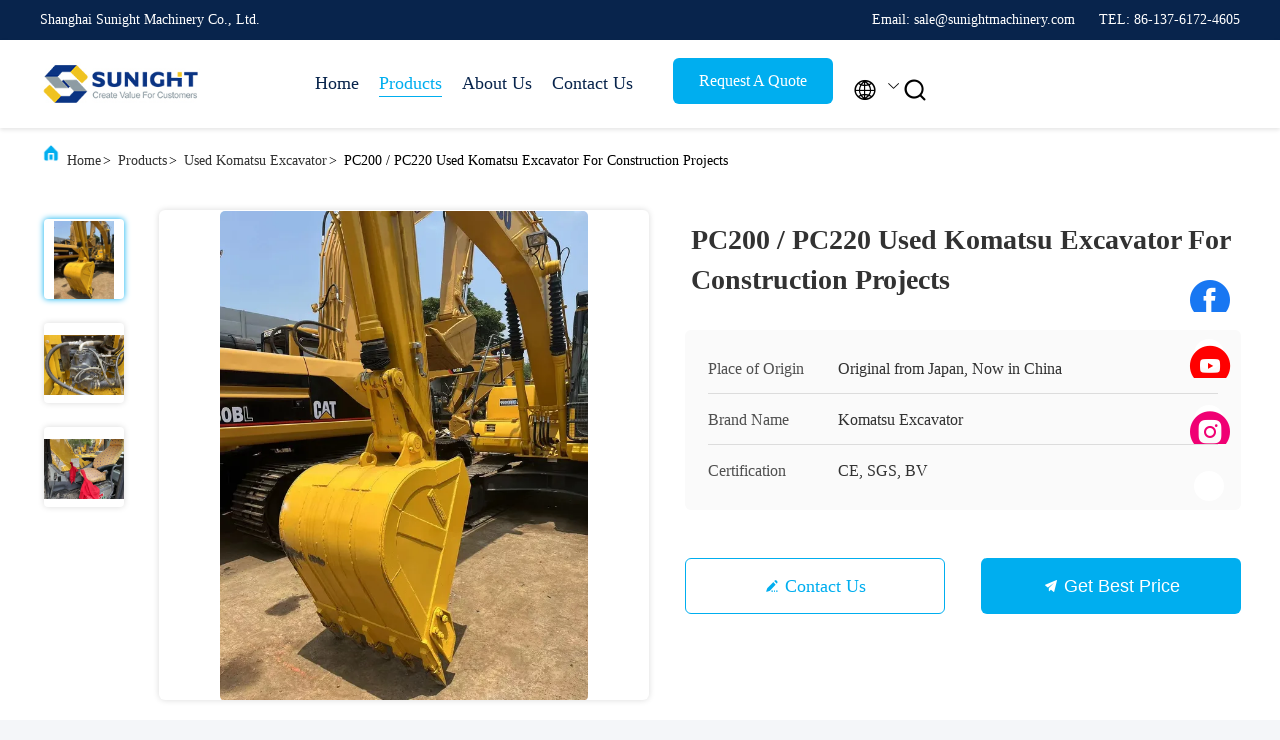

--- FILE ---
content_type: text/html
request_url: https://www.usedexcavatormachine.com/sale-40428371-pc200-pc220-used-komatsu-excavator-for-construction-projects.html
body_size: 27517
content:

<!DOCTYPE html>
<html lang="en">
<head>
	<meta charset="utf-8">
	<meta http-equiv="X-UA-Compatible" content="IE=edge">
	<meta name="viewport" content="width=device-width, initial-scale=1.0, maximum-scale=5.1">
    <title>PC200 / PC220 Used Komatsu Excavator For Construction Projects</title>
    <meta name="keywords" content="Used Komatsu Crawler Excavator 22T, Construction Projects Used Komatsu Excavator, PC200 Second Hand Komatsu Excavator, Used Komatsu Excavator" />
    <meta name="description" content="High quality PC200 / PC220 Used Komatsu Excavator For Construction Projects from China, China's leading product market Used Komatsu Crawler Excavator 22T product, with strict quality control Construction Projects Used Komatsu Excavator factories, producing high quality PC200 Second Hand Komatsu Excavator Products." />
     <link rel='preload'
					  href=/photo/usedexcavatormachine/sitetpl/style/commonV2.css?ver=1740719600 as='style'><link type='text/css' rel='stylesheet'
					  href=/photo/usedexcavatormachine/sitetpl/style/commonV2.css?ver=1740719600 media='all'><meta property="og:title" content="PC200 / PC220 Used Komatsu Excavator For Construction Projects" />
<meta property="og:description" content="High quality PC200 / PC220 Used Komatsu Excavator For Construction Projects from China, China's leading product market Used Komatsu Crawler Excavator 22T product, with strict quality control Construction Projects Used Komatsu Excavator factories, producing high quality PC200 Second Hand Komatsu Excavator Products." />
<meta property="og:type" content="product" />
<meta property="og:availability" content="instock" />
<meta property="og:site_name" content="Shanghai Sunight Machinery Co., Ltd." />
<meta property="og:url" content="https://www.usedexcavatormachine.com/sale-40428371-pc200-pc220-used-komatsu-excavator-for-construction-projects.html" />
<meta property="og:image" content="https://www.usedexcavatormachine.com/photo/ps157389640-pc200_pc220_used_komatsu_excavator_for_construction_projects.jpg" />
<link rel="canonical" href="https://www.usedexcavatormachine.com/sale-40428371-pc200-pc220-used-komatsu-excavator-for-construction-projects.html" />
<link rel="alternate" href="https://m.usedexcavatormachine.com/sale-40428371-pc200-pc220-used-komatsu-excavator-for-construction-projects.html" media="only screen and (max-width: 640px)" />
<link rel="stylesheet" type="text/css" href="/js/guidefirstcommon.css" />
<style type="text/css">
/*<![CDATA[*/
.consent__cookie {position: fixed;top: 0;left: 0;width: 100%;height: 0%;z-index: 100000;}.consent__cookie_bg {position: fixed;top: 0;left: 0;width: 100%;height: 100%;background: #000;opacity: .6;display: none }.consent__cookie_rel {position: fixed;bottom:0;left: 0;width: 100%;background: #fff;display: -webkit-box;display: -ms-flexbox;display: flex;flex-wrap: wrap;padding: 24px 80px;-webkit-box-sizing: border-box;box-sizing: border-box;-webkit-box-pack: justify;-ms-flex-pack: justify;justify-content: space-between;-webkit-transition: all ease-in-out .3s;transition: all ease-in-out .3s }.consent__close {position: absolute;top: 20px;right: 20px;cursor: pointer }.consent__close svg {fill: #777 }.consent__close:hover svg {fill: #000 }.consent__cookie_box {flex: 1;word-break: break-word;}.consent__warm {color: #777;font-size: 16px;margin-bottom: 12px;line-height: 19px }.consent__title {color: #333;font-size: 20px;font-weight: 600;margin-bottom: 12px;line-height: 23px }.consent__itxt {color: #333;font-size: 14px;margin-bottom: 12px;display: -webkit-box;display: -ms-flexbox;display: flex;-webkit-box-align: center;-ms-flex-align: center;align-items: center }.consent__itxt i {display: -webkit-inline-box;display: -ms-inline-flexbox;display: inline-flex;width: 28px;height: 28px;border-radius: 50%;background: #e0f9e9;margin-right: 8px;-webkit-box-align: center;-ms-flex-align: center;align-items: center;-webkit-box-pack: center;-ms-flex-pack: center;justify-content: center }.consent__itxt svg {fill: #3ca860 }.consent__txt {color: #a6a6a6;font-size: 14px;margin-bottom: 8px;line-height: 17px }.consent__btns {display: -webkit-box;display: -ms-flexbox;display: flex;-webkit-box-orient: vertical;-webkit-box-direction: normal;-ms-flex-direction: column;flex-direction: column;-webkit-box-pack: center;-ms-flex-pack: center;justify-content: center;flex-shrink: 0;}.consent__btn {width: 280px;height: 40px;line-height: 40px;text-align: center;background: #3ca860;color: #fff;border-radius: 4px;margin: 8px 0;-webkit-box-sizing: border-box;box-sizing: border-box;cursor: pointer;font-size:14px}.consent__btn:hover {background: #00823b }.consent__btn.empty {color: #3ca860;border: 1px solid #3ca860;background: #fff }.consent__btn.empty:hover {background: #3ca860;color: #fff }.open .consent__cookie_bg {display: block }.open .consent__cookie_rel {bottom: 0 }@media (max-width: 760px) {.consent__btns {width: 100%;align-items: center;}.consent__cookie_rel {padding: 20px 24px }}.consent__cookie.open {display: block;}.consent__cookie {display: none;}
/*]]>*/
</style>
<style type="text/css">
/*<![CDATA[*/
@media only screen and (max-width:640px){.contact_now_dialog .content-wrap .desc{background-image:url(/images/cta_images/bg_s.png) !important}}.contact_now_dialog .content-wrap .content-wrap_header .cta-close{background-image:url(/images/cta_images/sprite.png) !important}.contact_now_dialog .content-wrap .desc{background-image:url(/images/cta_images/bg_l.png) !important}.contact_now_dialog .content-wrap .cta-btn i{background-image:url(/images/cta_images/sprite.png) !important}.contact_now_dialog .content-wrap .head-tip img{content:url(/images/cta_images/cta_contact_now.png) !important}.cusim{background-image:url(/images/imicon/im.svg) !important}.cuswa{background-image:url(/images/imicon/wa.png) !important}.cusall{background-image:url(/images/imicon/allchat.svg) !important}
/*]]>*/
</style>
<script type="text/javascript" src="/js/guidefirstcommon.js"></script>
<script type="text/javascript">
/*<![CDATA[*/
window.isvideotpl = 1;window.detailurl = '/sale-40428371-pc200-pc220-used-komatsu-excavator-for-construction-projects.html';
var colorUrl = '';var isShowGuide = 2;var showGuideColor = 0;var im_appid = 10003;var im_msg="Good day, what product are you looking for?";

var cta_cid = 40879;var use_defaulProductInfo = 1;var cta_pid = 40428371;var test_company = 0;var webim_domain = '';var company_type = 0;var cta_equipment = 'pc'; var setcookie = 'setwebimCookie(53156,40428371,0)'; var whatsapplink = "https://wa.me/8613761724605?text=Hi%2C+I%27m+interested+in+PC200+%2F+PC220+Used+Komatsu+Excavator+For+Construction+Projects."; function insertMeta(){var str = '<meta name="mobile-web-app-capable" content="yes" /><meta name="viewport" content="width=device-width, initial-scale=1.0" />';document.head.insertAdjacentHTML('beforeend',str);} var element = document.querySelector('a.footer_webim_a[href="/webim/webim_tab.html"]');if (element) {element.parentNode.removeChild(element);}

var colorUrl = '';
var aisearch = 0;
var selfUrl = '';
window.playerReportUrl='/vod/view_count/report';
var query_string = ["Products","Detail"];
var g_tp = '';
var customtplcolor = 99707;
var str_chat = 'chat';
				var str_call_now = 'call now';
var str_chat_now = 'chat now';
var str_contact1 = 'Get Best Price';var str_chat_lang='english';var str_contact2 = 'Get Price';var str_contact2 = 'Best Price';var str_contact = 'Contact';
window.predomainsub = "";
/*]]>*/
</script>
</head>
<body>
<img src="/logo.gif" style="display:none" alt="logo"/>
<a style="display: none!important;" title="Shanghai Sunight Machinery Co., Ltd." class="float-inquiry" href="/contactnow.html" onclick='setinquiryCookie("{\"showproduct\":1,\"pid\":\"40428371\",\"name\":\"PC200 \\/ PC220 Used Komatsu Excavator For Construction Projects\",\"source_url\":\"\\/sale-40428371-pc200-pc220-used-komatsu-excavator-for-construction-projects.html\",\"picurl\":\"\\/photo\\/pd157389640-pc200_pc220_used_komatsu_excavator_for_construction_projects.jpg\",\"propertyDetail\":[[\"Size\",\"Medium Excavator, 20T Excavator\"],[\"Color\",\"Original Caterpillar Color\"],[\"Weight\",\"20T, 22Ton\"],[\"Year\",\"2019 To 2021 Year\"]],\"company_name\":null,\"picurl_c\":\"\\/photo\\/pc157389640-pc200_pc220_used_komatsu_excavator_for_construction_projects.jpg\",\"price\":\"12000USD - 40000USD\",\"username\":\"Mike\",\"viewTime\":\"Last Login : 4 hours 26 minutes ago\",\"subject\":\"Please send me more information on your PC200 \\/ PC220 Used Komatsu Excavator For Construction Projects\",\"countrycode\":\"\"}");'></a>
<script>
var originProductInfo = '';
var originProductInfo = {"showproduct":1,"pid":"40428371","name":"PC200 \/ PC220 Used Komatsu Excavator For Construction Projects","source_url":"\/sale-40428371-pc200-pc220-used-komatsu-excavator-for-construction-projects.html","picurl":"\/photo\/pd157389640-pc200_pc220_used_komatsu_excavator_for_construction_projects.jpg","propertyDetail":[["Size","Medium Excavator, 20T Excavator"],["Color","Original Caterpillar Color"],["Weight","20T, 22Ton"],["Year","2019 To 2021 Year"]],"company_name":null,"picurl_c":"\/photo\/pc157389640-pc200_pc220_used_komatsu_excavator_for_construction_projects.jpg","price":"12000USD - 40000USD","username":"Mike","viewTime":"Last Login : 1 hours 26 minutes ago","subject":"Please send me more information on your PC200 \/ PC220 Used Komatsu Excavator For Construction Projects","countrycode":""};
var save_url = "/contactsave.html";
var update_url = "/updateinquiry.html";
var productInfo = {};
var defaulProductInfo = {};
var myDate = new Date();
var curDate = myDate.getFullYear()+'-'+(parseInt(myDate.getMonth())+1)+'-'+myDate.getDate();
var message = '';
var default_pop = 1;
var leaveMessageDialog = document.getElementsByClassName('leave-message-dialog')[0]; // 获取弹层
var _$$ = function (dom) {
    return document.querySelectorAll(dom);
};
resInfo = originProductInfo;
resInfo['name'] = resInfo['name'] || '';
defaulProductInfo.pid = resInfo['pid'];
defaulProductInfo.productName = resInfo['name'] ?? '';
defaulProductInfo.productInfo = resInfo['propertyDetail'];
defaulProductInfo.productImg = resInfo['picurl_c'];
defaulProductInfo.subject = resInfo['subject'] ?? '';
defaulProductInfo.productImgAlt = resInfo['name'] ?? '';
var inquirypopup_tmp = 1;
var message = 'Dear,'+'\r\n'+"I am interested in"+' '+trim(resInfo['name'])+", could you send me more details such as type, size, MOQ, material, etc."+'\r\n'+"Thanks!"+'\r\n'+"Waiting for your reply.";
var message_1 = 'Dear,'+'\r\n'+"I am interested in"+' '+trim(resInfo['name'])+", could you send me more details such as type, size, MOQ, material, etc."+'\r\n'+"Thanks!"+'\r\n'+"Waiting for your reply.";
var message_2 = 'Hello,'+'\r\n'+"I am looking for"+' '+trim(resInfo['name'])+", please send me the price, specification and picture."+'\r\n'+"Your swift response will be highly appreciated."+'\r\n'+"Feel free to contact me for more information."+'\r\n'+"Thanks a lot.";
var message_3 = 'Hello,'+'\r\n'+trim(resInfo['name'])+' '+"meets my expectations."+'\r\n'+"Please give me the best price and some other product information."+'\r\n'+"Feel free to contact me via my mail."+'\r\n'+"Thanks a lot.";

var message_4 = 'Dear,'+'\r\n'+"What is the FOB price on your"+' '+trim(resInfo['name'])+'?'+'\r\n'+"Which is the nearest port name?"+'\r\n'+"Please reply me as soon as possible, it would be better to share further information."+'\r\n'+"Regards!";
var message_5 = 'Hi there,'+'\r\n'+"I am very interested in your"+' '+trim(resInfo['name'])+'.'+'\r\n'+"Please send me your product details."+'\r\n'+"Looking forward to your quick reply."+'\r\n'+"Feel free to contact me by mail."+'\r\n'+"Regards!";

var message_6 = 'Dear,'+'\r\n'+"Please provide us with information about your"+' '+trim(resInfo['name'])+", such as type, size, material, and of course the best price."+'\r\n'+"Looking forward to your quick reply."+'\r\n'+"Thank you!";
var message_7 = 'Dear,'+'\r\n'+"Can you supply"+' '+trim(resInfo['name'])+" for us?"+'\r\n'+"First we want a price list and some product details."+'\r\n'+"I hope to get reply asap and look forward to cooperation."+'\r\n'+"Thank you very much.";
var message_8 = 'hi,'+'\r\n'+"I am looking for"+' '+trim(resInfo['name'])+", please give me some more detailed product information."+'\r\n'+"I look forward to your reply."+'\r\n'+"Thank you!";
var message_9 = 'Hello,'+'\r\n'+"Your"+' '+trim(resInfo['name'])+" meets my requirements very well."+'\r\n'+"Please send me the price, specification, and similar model will be OK."+'\r\n'+"Feel free to chat with me."+'\r\n'+"Thanks!";
var message_10 = 'Dear,'+'\r\n'+"I want to know more about the details and quotation of"+' '+trim(resInfo['name'])+'.'+'\r\n'+"Feel free to contact me."+'\r\n'+"Regards!";

var r = getRandom(1,10);

defaulProductInfo.message = eval("message_"+r);
    defaulProductInfo.message = eval("message_"+r);
        var mytAjax = {

    post: function(url, data, fn) {
        var xhr = new XMLHttpRequest();
        xhr.open("POST", url, true);
        xhr.setRequestHeader("Content-Type", "application/x-www-form-urlencoded;charset=UTF-8");
        xhr.setRequestHeader("X-Requested-With", "XMLHttpRequest");
        xhr.setRequestHeader('Content-Type','text/plain;charset=UTF-8');
        xhr.onreadystatechange = function() {
            if(xhr.readyState == 4 && (xhr.status == 200 || xhr.status == 304)) {
                fn.call(this, xhr.responseText);
            }
        };
        xhr.send(data);
    },

    postform: function(url, data, fn) {
        var xhr = new XMLHttpRequest();
        xhr.open("POST", url, true);
        xhr.setRequestHeader("X-Requested-With", "XMLHttpRequest");
        xhr.onreadystatechange = function() {
            if(xhr.readyState == 4 && (xhr.status == 200 || xhr.status == 304)) {
                fn.call(this, xhr.responseText);
            }
        };
        xhr.send(data);
    }
};
/*window.onload = function(){
    leaveMessageDialog = document.getElementsByClassName('leave-message-dialog')[0];
    if (window.localStorage.recordDialogStatus=='undefined' || (window.localStorage.recordDialogStatus!='undefined' && window.localStorage.recordDialogStatus != curDate)) {
        setTimeout(function(){
            if(parseInt(inquirypopup_tmp%10) == 1){
                creatDialog(defaulProductInfo, 1);
            }
        }, 6000);
    }
};*/
function trim(str)
{
    str = str.replace(/(^\s*)/g,"");
    return str.replace(/(\s*$)/g,"");
};
function getRandom(m,n){
    var num = Math.floor(Math.random()*(m - n) + n);
    return num;
};
function strBtn(param) {

    var starattextarea = document.getElementById("textareamessage").value.length;
    var email = document.getElementById("startEmail").value;

    var default_tip = document.querySelectorAll(".watermark_container").length;
    if (20 < starattextarea && starattextarea < 3000) {
        if(default_tip>0){
            document.getElementById("textareamessage1").parentNode.parentNode.nextElementSibling.style.display = "none";
        }else{
            document.getElementById("textareamessage1").parentNode.nextElementSibling.style.display = "none";
        }

    } else {
        if(default_tip>0){
            document.getElementById("textareamessage1").parentNode.parentNode.nextElementSibling.style.display = "block";
        }else{
            document.getElementById("textareamessage1").parentNode.nextElementSibling.style.display = "block";
        }

        return;
    }

    // var re = /^([a-zA-Z0-9_-])+@([a-zA-Z0-9_-])+\.([a-zA-Z0-9_-])+/i;/*邮箱不区分大小写*/
    var re = /^[a-zA-Z0-9][\w-]*(\.?[\w-]+)*@[a-zA-Z0-9-]+(\.[a-zA-Z0-9]+)+$/i;
    if (!re.test(email)) {
        document.getElementById("startEmail").nextElementSibling.style.display = "block";
        return;
    } else {
        document.getElementById("startEmail").nextElementSibling.style.display = "none";
    }

    var subject = document.getElementById("pop_subject").value;
    var pid = document.getElementById("pop_pid").value;
    var message = document.getElementById("textareamessage").value;
    var sender_email = document.getElementById("startEmail").value;
    var tel = '';
    if (document.getElementById("tel0") != undefined && document.getElementById("tel0") != '')
        tel = document.getElementById("tel0").value;
    var form_serialize = '&tel='+tel;

    form_serialize = form_serialize.replace(/\+/g, "%2B");
    mytAjax.post(save_url,"pid="+pid+"&subject="+subject+"&email="+sender_email+"&message="+(message)+form_serialize,function(res){
        var mes = JSON.parse(res);
        if(mes.status == 200){
            var iid = mes.iid;
            document.getElementById("pop_iid").value = iid;
            document.getElementById("pop_uuid").value = mes.uuid;

            if(typeof gtag_report_conversion === "function"){
                gtag_report_conversion();//执行统计js代码
            }
            if(typeof fbq === "function"){
                fbq('track','Purchase');//执行统计js代码
            }
        }
    });
    for (var index = 0; index < document.querySelectorAll(".dialog-content-pql").length; index++) {
        document.querySelectorAll(".dialog-content-pql")[index].style.display = "none";
    };
    $('#idphonepql').val(tel);
    document.getElementById("dialog-content-pql-id").style.display = "block";
    ;
};
function twoBtnOk(param) {

    var selectgender = document.getElementById("Mr").innerHTML;
    var iid = document.getElementById("pop_iid").value;
    var sendername = document.getElementById("idnamepql").value;
    var senderphone = document.getElementById("idphonepql").value;
    var sendercname = document.getElementById("idcompanypql").value;
    var uuid = document.getElementById("pop_uuid").value;
    var gender = 2;
    if(selectgender == 'Mr.') gender = 0;
    if(selectgender == 'Mrs.') gender = 1;
    var pid = document.getElementById("pop_pid").value;
    var form_serialize = '';

        form_serialize = form_serialize.replace(/\+/g, "%2B");

    mytAjax.post(update_url,"iid="+iid+"&gender="+gender+"&uuid="+uuid+"&name="+(sendername)+"&tel="+(senderphone)+"&company="+(sendercname)+form_serialize,function(res){});

    for (var index = 0; index < document.querySelectorAll(".dialog-content-pql").length; index++) {
        document.querySelectorAll(".dialog-content-pql")[index].style.display = "none";
    };
    document.getElementById("dialog-content-pql-ok").style.display = "block";

};
function toCheckMust(name) {
    $('#'+name+'error').hide();
}
function handClidk(param) {
    var starattextarea = document.getElementById("textareamessage1").value.length;
    var email = document.getElementById("startEmail1").value;
    var default_tip = document.querySelectorAll(".watermark_container").length;
    if (20 < starattextarea && starattextarea < 3000) {
        if(default_tip>0){
            document.getElementById("textareamessage1").parentNode.parentNode.nextElementSibling.style.display = "none";
        }else{
            document.getElementById("textareamessage1").parentNode.nextElementSibling.style.display = "none";
        }

    } else {
        if(default_tip>0){
            document.getElementById("textareamessage1").parentNode.parentNode.nextElementSibling.style.display = "block";
        }else{
            document.getElementById("textareamessage1").parentNode.nextElementSibling.style.display = "block";
        }

        return;
    }

    // var re = /^([a-zA-Z0-9_-])+@([a-zA-Z0-9_-])+\.([a-zA-Z0-9_-])+/i;
    var re = /^[a-zA-Z0-9][\w-]*(\.?[\w-]+)*@[a-zA-Z0-9-]+(\.[a-zA-Z0-9]+)+$/i;
    if (!re.test(email)) {
        document.getElementById("startEmail1").nextElementSibling.style.display = "block";
        return;
    } else {
        document.getElementById("startEmail1").nextElementSibling.style.display = "none";
    }

    var subject = document.getElementById("pop_subject").value;
    var pid = document.getElementById("pop_pid").value;
    var message = document.getElementById("textareamessage1").value;
    var sender_email = document.getElementById("startEmail1").value;
    var form_serialize = tel = '';
    if (document.getElementById("tel1") != undefined && document.getElementById("tel1") != '')
        tel = document.getElementById("tel1").value;
        mytAjax.post(save_url,"email="+sender_email+"&tel="+tel+"&pid="+pid+"&message="+message+"&subject="+subject+form_serialize,function(res){

        var mes = JSON.parse(res);
        if(mes.status == 200){
            var iid = mes.iid;
            document.getElementById("pop_iid").value = iid;
            document.getElementById("pop_uuid").value = mes.uuid;
            if(typeof gtag_report_conversion === "function"){
                gtag_report_conversion();//执行统计js代码
            }
        }

    });
    for (var index = 0; index < document.querySelectorAll(".dialog-content-pql").length; index++) {
        document.querySelectorAll(".dialog-content-pql")[index].style.display = "none";
    };
    $('#idphonepql').val(tel);
    document.getElementById("dialog-content-pql-id").style.display = "block";

};
window.addEventListener('load', function () {
    $('.checkbox-wrap label').each(function(){
        if($(this).find('input').prop('checked')){
            $(this).addClass('on')
        }else {
            $(this).removeClass('on')
        }
    })
    $(document).on('click', '.checkbox-wrap label' , function(ev){
        if (ev.target.tagName.toUpperCase() != 'INPUT') {
            $(this).toggleClass('on')
        }
    })
})

function hand_video(pdata) {
    data = JSON.parse(pdata);
    productInfo.productName = data.productName;
    productInfo.productInfo = data.productInfo;
    productInfo.productImg = data.productImg;
    productInfo.subject = data.subject;

    var message = 'Dear,'+'\r\n'+"I am interested in"+' '+trim(data.productName)+", could you send me more details such as type, size, quantity, material, etc."+'\r\n'+"Thanks!"+'\r\n'+"Waiting for your reply.";

    var message = 'Dear,'+'\r\n'+"I am interested in"+' '+trim(data.productName)+", could you send me more details such as type, size, MOQ, material, etc."+'\r\n'+"Thanks!"+'\r\n'+"Waiting for your reply.";
    var message_1 = 'Dear,'+'\r\n'+"I am interested in"+' '+trim(data.productName)+", could you send me more details such as type, size, MOQ, material, etc."+'\r\n'+"Thanks!"+'\r\n'+"Waiting for your reply.";
    var message_2 = 'Hello,'+'\r\n'+"I am looking for"+' '+trim(data.productName)+", please send me the price, specification and picture."+'\r\n'+"Your swift response will be highly appreciated."+'\r\n'+"Feel free to contact me for more information."+'\r\n'+"Thanks a lot.";
    var message_3 = 'Hello,'+'\r\n'+trim(data.productName)+' '+"meets my expectations."+'\r\n'+"Please give me the best price and some other product information."+'\r\n'+"Feel free to contact me via my mail."+'\r\n'+"Thanks a lot.";

    var message_4 = 'Dear,'+'\r\n'+"What is the FOB price on your"+' '+trim(data.productName)+'?'+'\r\n'+"Which is the nearest port name?"+'\r\n'+"Please reply me as soon as possible, it would be better to share further information."+'\r\n'+"Regards!";
    var message_5 = 'Hi there,'+'\r\n'+"I am very interested in your"+' '+trim(data.productName)+'.'+'\r\n'+"Please send me your product details."+'\r\n'+"Looking forward to your quick reply."+'\r\n'+"Feel free to contact me by mail."+'\r\n'+"Regards!";

    var message_6 = 'Dear,'+'\r\n'+"Please provide us with information about your"+' '+trim(data.productName)+", such as type, size, material, and of course the best price."+'\r\n'+"Looking forward to your quick reply."+'\r\n'+"Thank you!";
    var message_7 = 'Dear,'+'\r\n'+"Can you supply"+' '+trim(data.productName)+" for us?"+'\r\n'+"First we want a price list and some product details."+'\r\n'+"I hope to get reply asap and look forward to cooperation."+'\r\n'+"Thank you very much.";
    var message_8 = 'hi,'+'\r\n'+"I am looking for"+' '+trim(data.productName)+", please give me some more detailed product information."+'\r\n'+"I look forward to your reply."+'\r\n'+"Thank you!";
    var message_9 = 'Hello,'+'\r\n'+"Your"+' '+trim(data.productName)+" meets my requirements very well."+'\r\n'+"Please send me the price, specification, and similar model will be OK."+'\r\n'+"Feel free to chat with me."+'\r\n'+"Thanks!";
    var message_10 = 'Dear,'+'\r\n'+"I want to know more about the details and quotation of"+' '+trim(data.productName)+'.'+'\r\n'+"Feel free to contact me."+'\r\n'+"Regards!";

    var r = getRandom(1,10);

    productInfo.message = eval("message_"+r);
            if(parseInt(inquirypopup_tmp/10) == 1){
        productInfo.message = "";
    }
    productInfo.pid = data.pid;
    creatDialog(productInfo, 2);
};

function handDialog(pdata) {
    data = JSON.parse(pdata);
    productInfo.productName = data.productName;
    productInfo.productInfo = data.productInfo;
    productInfo.productImg = data.productImg;
    productInfo.subject = data.subject;

    var message = 'Dear,'+'\r\n'+"I am interested in"+' '+trim(data.productName)+", could you send me more details such as type, size, quantity, material, etc."+'\r\n'+"Thanks!"+'\r\n'+"Waiting for your reply.";

    var message = 'Dear,'+'\r\n'+"I am interested in"+' '+trim(data.productName)+", could you send me more details such as type, size, MOQ, material, etc."+'\r\n'+"Thanks!"+'\r\n'+"Waiting for your reply.";
    var message_1 = 'Dear,'+'\r\n'+"I am interested in"+' '+trim(data.productName)+", could you send me more details such as type, size, MOQ, material, etc."+'\r\n'+"Thanks!"+'\r\n'+"Waiting for your reply.";
    var message_2 = 'Hello,'+'\r\n'+"I am looking for"+' '+trim(data.productName)+", please send me the price, specification and picture."+'\r\n'+"Your swift response will be highly appreciated."+'\r\n'+"Feel free to contact me for more information."+'\r\n'+"Thanks a lot.";
    var message_3 = 'Hello,'+'\r\n'+trim(data.productName)+' '+"meets my expectations."+'\r\n'+"Please give me the best price and some other product information."+'\r\n'+"Feel free to contact me via my mail."+'\r\n'+"Thanks a lot.";

    var message_4 = 'Dear,'+'\r\n'+"What is the FOB price on your"+' '+trim(data.productName)+'?'+'\r\n'+"Which is the nearest port name?"+'\r\n'+"Please reply me as soon as possible, it would be better to share further information."+'\r\n'+"Regards!";
    var message_5 = 'Hi there,'+'\r\n'+"I am very interested in your"+' '+trim(data.productName)+'.'+'\r\n'+"Please send me your product details."+'\r\n'+"Looking forward to your quick reply."+'\r\n'+"Feel free to contact me by mail."+'\r\n'+"Regards!";

    var message_6 = 'Dear,'+'\r\n'+"Please provide us with information about your"+' '+trim(data.productName)+", such as type, size, material, and of course the best price."+'\r\n'+"Looking forward to your quick reply."+'\r\n'+"Thank you!";
    var message_7 = 'Dear,'+'\r\n'+"Can you supply"+' '+trim(data.productName)+" for us?"+'\r\n'+"First we want a price list and some product details."+'\r\n'+"I hope to get reply asap and look forward to cooperation."+'\r\n'+"Thank you very much.";
    var message_8 = 'hi,'+'\r\n'+"I am looking for"+' '+trim(data.productName)+", please give me some more detailed product information."+'\r\n'+"I look forward to your reply."+'\r\n'+"Thank you!";
    var message_9 = 'Hello,'+'\r\n'+"Your"+' '+trim(data.productName)+" meets my requirements very well."+'\r\n'+"Please send me the price, specification, and similar model will be OK."+'\r\n'+"Feel free to chat with me."+'\r\n'+"Thanks!";
    var message_10 = 'Dear,'+'\r\n'+"I want to know more about the details and quotation of"+' '+trim(data.productName)+'.'+'\r\n'+"Feel free to contact me."+'\r\n'+"Regards!";

    var r = getRandom(1,10);
    productInfo.message = eval("message_"+r);
            if(parseInt(inquirypopup_tmp/10) == 1){
        productInfo.message = "";
    }
    productInfo.pid = data.pid;
    creatDialog(productInfo, 2);
};

function closepql(param) {

    leaveMessageDialog.style.display = 'none';
};

function closepql2(param) {

    for (var index = 0; index < document.querySelectorAll(".dialog-content-pql").length; index++) {
        document.querySelectorAll(".dialog-content-pql")[index].style.display = "none";
    };
    document.getElementById("dialog-content-pql-ok").style.display = "block";
};

function decodeHtmlEntities(str) {
    var tempElement = document.createElement('div');
    tempElement.innerHTML = str;
    return tempElement.textContent || tempElement.innerText || '';
}

function initProduct(productInfo,type){

    productInfo.productName = decodeHtmlEntities(productInfo.productName);
    productInfo.message = decodeHtmlEntities(productInfo.message);

    leaveMessageDialog = document.getElementsByClassName('leave-message-dialog')[0];
    leaveMessageDialog.style.display = "block";
    if(type == 3){
        var popinquiryemail = document.getElementById("popinquiryemail").value;
        _$$("#startEmail1")[0].value = popinquiryemail;
    }else{
        _$$("#startEmail1")[0].value = "";
    }
    _$$("#startEmail")[0].value = "";
    _$$("#idnamepql")[0].value = "";
    _$$("#idphonepql")[0].value = "";
    _$$("#idcompanypql")[0].value = "";

    _$$("#pop_pid")[0].value = productInfo.pid;
    _$$("#pop_subject")[0].value = productInfo.subject;
    
    if(parseInt(inquirypopup_tmp/10) == 1){
        productInfo.message = "";
    }

    _$$("#textareamessage1")[0].value = productInfo.message;
    _$$("#textareamessage")[0].value = productInfo.message;

    _$$("#dialog-content-pql-id .titlep")[0].innerHTML = productInfo.productName;
    _$$("#dialog-content-pql-id img")[0].setAttribute("src", productInfo.productImg);
    _$$("#dialog-content-pql-id img")[0].setAttribute("alt", productInfo.productImgAlt);

    _$$("#dialog-content-pql-id-hand img")[0].setAttribute("src", productInfo.productImg);
    _$$("#dialog-content-pql-id-hand img")[0].setAttribute("alt", productInfo.productImgAlt);
    _$$("#dialog-content-pql-id-hand .titlep")[0].innerHTML = productInfo.productName;

    if (productInfo.productInfo.length > 0) {
        var ul2, ul;
        ul = document.createElement("ul");
        for (var index = 0; index < productInfo.productInfo.length; index++) {
            var el = productInfo.productInfo[index];
            var li = document.createElement("li");
            var span1 = document.createElement("span");
            span1.innerHTML = el[0] + ":";
            var span2 = document.createElement("span");
            span2.innerHTML = el[1];
            li.appendChild(span1);
            li.appendChild(span2);
            ul.appendChild(li);

        }
        ul2 = ul.cloneNode(true);
        if (type === 1) {
            _$$("#dialog-content-pql-id .left")[0].replaceChild(ul, _$$("#dialog-content-pql-id .left ul")[0]);
        } else {
            _$$("#dialog-content-pql-id-hand .left")[0].replaceChild(ul2, _$$("#dialog-content-pql-id-hand .left ul")[0]);
            _$$("#dialog-content-pql-id .left")[0].replaceChild(ul, _$$("#dialog-content-pql-id .left ul")[0]);
        }
    };
    for (var index = 0; index < _$$("#dialog-content-pql-id .right ul li").length; index++) {
        _$$("#dialog-content-pql-id .right ul li")[index].addEventListener("click", function (params) {
            _$$("#dialog-content-pql-id .right #Mr")[0].innerHTML = this.innerHTML
        }, false)

    };

};
function closeInquiryCreateDialog() {
    document.getElementById("xuanpan_dialog_box_pql").style.display = "none";
};
function showInquiryCreateDialog() {
    document.getElementById("xuanpan_dialog_box_pql").style.display = "block";
};
function submitPopInquiry(){
    var message = document.getElementById("inquiry_message").value;
    var email = document.getElementById("inquiry_email").value;
    var subject = defaulProductInfo.subject;
    var pid = defaulProductInfo.pid;
    if (email === undefined) {
        showInquiryCreateDialog();
        document.getElementById("inquiry_email").style.border = "1px solid red";
        return false;
    };
    if (message === undefined) {
        showInquiryCreateDialog();
        document.getElementById("inquiry_message").style.border = "1px solid red";
        return false;
    };
    if (email.search(/^\w+((-\w+)|(\.\w+))*\@[A-Za-z0-9]+((\.|-)[A-Za-z0-9]+)*\.[A-Za-z0-9]+$/) == -1) {
        document.getElementById("inquiry_email").style.border= "1px solid red";
        showInquiryCreateDialog();
        return false;
    } else {
        document.getElementById("inquiry_email").style.border= "";
    };
    if (message.length < 20 || message.length >3000) {
        showInquiryCreateDialog();
        document.getElementById("inquiry_message").style.border = "1px solid red";
        return false;
    } else {
        document.getElementById("inquiry_message").style.border = "";
    };
    var tel = '';
    if (document.getElementById("tel") != undefined && document.getElementById("tel") != '')
        tel = document.getElementById("tel").value;

    mytAjax.post(save_url,"pid="+pid+"&subject="+subject+"&email="+email+"&message="+(message)+'&tel='+tel,function(res){
        var mes = JSON.parse(res);
        if(mes.status == 200){
            var iid = mes.iid;
            document.getElementById("pop_iid").value = iid;
            document.getElementById("pop_uuid").value = mes.uuid;

        }
    });
    initProduct(defaulProductInfo);
    for (var index = 0; index < document.querySelectorAll(".dialog-content-pql").length; index++) {
        document.querySelectorAll(".dialog-content-pql")[index].style.display = "none";
    };
    $('#idphonepql').val(tel);
    document.getElementById("dialog-content-pql-id").style.display = "block";

};

//带附件上传
function submitPopInquiryfile(email_id,message_id,check_sort,name_id,phone_id,company_id,attachments){

    if(typeof(check_sort) == 'undefined'){
        check_sort = 0;
    }
    var message = document.getElementById(message_id).value;
    var email = document.getElementById(email_id).value;
    var attachments = document.getElementById(attachments).value;
    if(typeof(name_id) !== 'undefined' && name_id != ""){
        var name  = document.getElementById(name_id).value;
    }
    if(typeof(phone_id) !== 'undefined' && phone_id != ""){
        var phone = document.getElementById(phone_id).value;
    }
    if(typeof(company_id) !== 'undefined' && company_id != ""){
        var company = document.getElementById(company_id).value;
    }
    var subject = defaulProductInfo.subject;
    var pid = defaulProductInfo.pid;

    if(check_sort == 0){
        if (email === undefined) {
            showInquiryCreateDialog();
            document.getElementById(email_id).style.border = "1px solid red";
            return false;
        };
        if (message === undefined) {
            showInquiryCreateDialog();
            document.getElementById(message_id).style.border = "1px solid red";
            return false;
        };

        if (email.search(/^\w+((-\w+)|(\.\w+))*\@[A-Za-z0-9]+((\.|-)[A-Za-z0-9]+)*\.[A-Za-z0-9]+$/) == -1) {
            document.getElementById(email_id).style.border= "1px solid red";
            showInquiryCreateDialog();
            return false;
        } else {
            document.getElementById(email_id).style.border= "";
        };
        if (message.length < 20 || message.length >3000) {
            showInquiryCreateDialog();
            document.getElementById(message_id).style.border = "1px solid red";
            return false;
        } else {
            document.getElementById(message_id).style.border = "";
        };
    }else{

        if (message === undefined) {
            showInquiryCreateDialog();
            document.getElementById(message_id).style.border = "1px solid red";
            return false;
        };

        if (email === undefined) {
            showInquiryCreateDialog();
            document.getElementById(email_id).style.border = "1px solid red";
            return false;
        };

        if (message.length < 20 || message.length >3000) {
            showInquiryCreateDialog();
            document.getElementById(message_id).style.border = "1px solid red";
            return false;
        } else {
            document.getElementById(message_id).style.border = "";
        };

        if (email.search(/^\w+((-\w+)|(\.\w+))*\@[A-Za-z0-9]+((\.|-)[A-Za-z0-9]+)*\.[A-Za-z0-9]+$/) == -1) {
            document.getElementById(email_id).style.border= "1px solid red";
            showInquiryCreateDialog();
            return false;
        } else {
            document.getElementById(email_id).style.border= "";
        };

    };

    mytAjax.post(save_url,"pid="+pid+"&subject="+subject+"&email="+email+"&message="+message+"&company="+company+"&attachments="+attachments,function(res){
        var mes = JSON.parse(res);
        if(mes.status == 200){
            var iid = mes.iid;
            document.getElementById("pop_iid").value = iid;
            document.getElementById("pop_uuid").value = mes.uuid;

            if(typeof gtag_report_conversion === "function"){
                gtag_report_conversion();//执行统计js代码
            }
            if(typeof fbq === "function"){
                fbq('track','Purchase');//执行统计js代码
            }
        }
    });
    initProduct(defaulProductInfo);

    if(name !== undefined && name != ""){
        _$$("#idnamepql")[0].value = name;
    }

    if(phone !== undefined && phone != ""){
        _$$("#idphonepql")[0].value = phone;
    }

    if(company !== undefined && company != ""){
        _$$("#idcompanypql")[0].value = company;
    }

    for (var index = 0; index < document.querySelectorAll(".dialog-content-pql").length; index++) {
        document.querySelectorAll(".dialog-content-pql")[index].style.display = "none";
    };
    document.getElementById("dialog-content-pql-id").style.display = "block";

};
function submitPopInquiryByParam(email_id,message_id,check_sort,name_id,phone_id,company_id){

    if(typeof(check_sort) == 'undefined'){
        check_sort = 0;
    }

    var senderphone = '';
    var message = document.getElementById(message_id).value;
    var email = document.getElementById(email_id).value;
    if(typeof(name_id) !== 'undefined' && name_id != ""){
        var name  = document.getElementById(name_id).value;
    }
    if(typeof(phone_id) !== 'undefined' && phone_id != ""){
        var phone = document.getElementById(phone_id).value;
        senderphone = phone;
    }
    if(typeof(company_id) !== 'undefined' && company_id != ""){
        var company = document.getElementById(company_id).value;
    }
    var subject = defaulProductInfo.subject;
    var pid = defaulProductInfo.pid;

    if(check_sort == 0){
        if (email === undefined) {
            showInquiryCreateDialog();
            document.getElementById(email_id).style.border = "1px solid red";
            return false;
        };
        if (message === undefined) {
            showInquiryCreateDialog();
            document.getElementById(message_id).style.border = "1px solid red";
            return false;
        };

        if (email.search(/^\w+((-\w+)|(\.\w+))*\@[A-Za-z0-9]+((\.|-)[A-Za-z0-9]+)*\.[A-Za-z0-9]+$/) == -1) {
            document.getElementById(email_id).style.border= "1px solid red";
            showInquiryCreateDialog();
            return false;
        } else {
            document.getElementById(email_id).style.border= "";
        };
        if (message.length < 20 || message.length >3000) {
            showInquiryCreateDialog();
            document.getElementById(message_id).style.border = "1px solid red";
            return false;
        } else {
            document.getElementById(message_id).style.border = "";
        };
    }else{

        if (message === undefined) {
            showInquiryCreateDialog();
            document.getElementById(message_id).style.border = "1px solid red";
            return false;
        };

        if (email === undefined) {
            showInquiryCreateDialog();
            document.getElementById(email_id).style.border = "1px solid red";
            return false;
        };

        if (message.length < 20 || message.length >3000) {
            showInquiryCreateDialog();
            document.getElementById(message_id).style.border = "1px solid red";
            return false;
        } else {
            document.getElementById(message_id).style.border = "";
        };

        if (email.search(/^\w+((-\w+)|(\.\w+))*\@[A-Za-z0-9]+((\.|-)[A-Za-z0-9]+)*\.[A-Za-z0-9]+$/) == -1) {
            document.getElementById(email_id).style.border= "1px solid red";
            showInquiryCreateDialog();
            return false;
        } else {
            document.getElementById(email_id).style.border= "";
        };

    };

    var productsku = "";
    if($("#product_sku").length > 0){
        productsku = $("#product_sku").html();
    }

    mytAjax.post(save_url,"tel="+senderphone+"&pid="+pid+"&subject="+subject+"&email="+email+"&message="+message+"&messagesku="+encodeURI(productsku),function(res){
        var mes = JSON.parse(res);
        if(mes.status == 200){
            var iid = mes.iid;
            document.getElementById("pop_iid").value = iid;
            document.getElementById("pop_uuid").value = mes.uuid;

            if(typeof gtag_report_conversion === "function"){
                gtag_report_conversion();//执行统计js代码
            }
            if(typeof fbq === "function"){
                fbq('track','Purchase');//执行统计js代码
            }
        }
    });
    initProduct(defaulProductInfo);

    if(name !== undefined && name != ""){
        _$$("#idnamepql")[0].value = name;
    }

    if(phone !== undefined && phone != ""){
        _$$("#idphonepql")[0].value = phone;
    }

    if(company !== undefined && company != ""){
        _$$("#idcompanypql")[0].value = company;
    }

    for (var index = 0; index < document.querySelectorAll(".dialog-content-pql").length; index++) {
        document.querySelectorAll(".dialog-content-pql")[index].style.display = "none";

    };
    document.getElementById("dialog-content-pql-id").style.display = "block";

};

function creat_videoDialog(productInfo, type) {

    if(type == 1){
        if(default_pop != 1){
            return false;
        }
        window.localStorage.recordDialogStatus = curDate;
    }else{
        default_pop = 0;
    }
    initProduct(productInfo, type);
    if (type === 1) {
        // 自动弹出
        for (var index = 0; index < document.querySelectorAll(".dialog-content-pql").length; index++) {

            document.querySelectorAll(".dialog-content-pql")[index].style.display = "none";
        };
        document.getElementById("dialog-content-pql").style.display = "block";
    } else {
        // 手动弹出
        for (var index = 0; index < document.querySelectorAll(".dialog-content-pql").length; index++) {
            document.querySelectorAll(".dialog-content-pql")[index].style.display = "none";
        };
        document.getElementById("dialog-content-pql-id-hand").style.display = "block";
    }
}

function creatDialog(productInfo, type) {

    if(type == 1){
        if(default_pop != 1){
            return false;
        }
        window.localStorage.recordDialogStatus = curDate;
    }else{
        default_pop = 0;
    }
    initProduct(productInfo, type);
    if (type === 1) {
        // 自动弹出
        for (var index = 0; index < document.querySelectorAll(".dialog-content-pql").length; index++) {

            document.querySelectorAll(".dialog-content-pql")[index].style.display = "none";
        };
        document.getElementById("dialog-content-pql").style.display = "block";
    } else {
        // 手动弹出
        for (var index = 0; index < document.querySelectorAll(".dialog-content-pql").length; index++) {
            document.querySelectorAll(".dialog-content-pql")[index].style.display = "none";
        };
        document.getElementById("dialog-content-pql-id-hand").style.display = "block";
    }
}

//带邮箱信息打开询盘框 emailtype=1表示带入邮箱
function openDialog(emailtype){
    var type = 2;//不带入邮箱，手动弹出
    if(emailtype == 1){
        var popinquiryemail = document.getElementById("popinquiryemail").value;
        // var re = /^([a-zA-Z0-9_-])+@([a-zA-Z0-9_-])+\.([a-zA-Z0-9_-])+/i;
        var re = /^[a-zA-Z0-9][\w-]*(\.?[\w-]+)*@[a-zA-Z0-9-]+(\.[a-zA-Z0-9]+)+$/i;
        if (!re.test(popinquiryemail)) {
            //前端提示样式;
            showInquiryCreateDialog();
            document.getElementById("popinquiryemail").style.border = "1px solid red";
            return false;
        } else {
            //前端提示样式;
        }
        var type = 3;
    }
    creatDialog(defaulProductInfo,type);
}

//上传附件
function inquiryUploadFile(){
    var fileObj = document.querySelector("#fileId").files[0];
    //构建表单数据
    var formData = new FormData();
    var filesize = fileObj.size;
    if(filesize > 10485760 || filesize == 0) {
        document.getElementById("filetips").style.display = "block";
        return false;
    }else {
        document.getElementById("filetips").style.display = "none";
    }
    formData.append('popinquiryfile', fileObj);
    document.getElementById("quotefileform").reset();
    var save_url = "/inquiryuploadfile.html";
    mytAjax.postform(save_url,formData,function(res){
        var mes = JSON.parse(res);
        if(mes.status == 200){
            document.getElementById("uploader-file-info").innerHTML = document.getElementById("uploader-file-info").innerHTML + "<span class=op>"+mes.attfile.name+"<a class=delatt id=att"+mes.attfile.id+" onclick=delatt("+mes.attfile.id+");>Delete</a></span>";
            var nowattachs = document.getElementById("attachments").value;
            if( nowattachs !== ""){
                var attachs = JSON.parse(nowattachs);
                attachs[mes.attfile.id] = mes.attfile;
            }else{
                var attachs = {};
                attachs[mes.attfile.id] = mes.attfile;
            }
            document.getElementById("attachments").value = JSON.stringify(attachs);
        }
    });
}
//附件删除
function delatt(attid)
{
    var nowattachs = document.getElementById("attachments").value;
    if( nowattachs !== ""){
        var attachs = JSON.parse(nowattachs);
        if(attachs[attid] == ""){
            return false;
        }
        var formData = new FormData();
        var delfile = attachs[attid]['filename'];
        var save_url = "/inquirydelfile.html";
        if(delfile != "") {
            formData.append('delfile', delfile);
            mytAjax.postform(save_url, formData, function (res) {
                if(res !== "") {
                    var mes = JSON.parse(res);
                    if (mes.status == 200) {
                        delete attachs[attid];
                        document.getElementById("attachments").value = JSON.stringify(attachs);
                        var s = document.getElementById("att"+attid);
                        s.parentNode.remove();
                    }
                }
            });
        }
    }else{
        return false;
    }
}

</script>
<div class="leave-message-dialog" style="display: none">
<style>
    .leave-message-dialog .close:before, .leave-message-dialog .close:after{
        content:initial;
    }
</style>
<div class="dialog-content-pql" id="dialog-content-pql" style="display: none">
    <span class="close" onclick="closepql()"><img src="/images/close.png" alt="close"></span>
    <div class="title">
        <p class="firstp-pql">Leave a Message</p>
        <p class="lastp-pql">We will call you back soon!</p>
    </div>
    <div class="form">
        <div class="textarea">
            <textarea style='font-family: robot;'  name="" id="textareamessage" cols="30" rows="10" style="margin-bottom:14px;width:100%"
                placeholder="Please enter your inquiry details."></textarea>
        </div>
        <p class="error-pql"> <span class="icon-pql"><img src="/images/error.png" alt="Shanghai Sunight Machinery Co., Ltd."></span> Your message must be between 20-3,000 characters!</p>
        <input id="startEmail" type="text" placeholder="Enter your E-mail" onkeydown="if(event.keyCode === 13){ strBtn();}">
        <p class="error-pql"><span class="icon-pql"><img src="/images/error.png" alt="Shanghai Sunight Machinery Co., Ltd."></span> Please check your E-mail! </p>
                <div class="operations">
            <div class='btn' id="submitStart" type="submit" onclick="strBtn()">SUBMIT</div>
        </div>
            </div>
</div>
<div class="dialog-content-pql dialog-content-pql-id" id="dialog-content-pql-id" style="display:none">
        <span class="close" onclick="closepql2()"><svg t="1648434466530" class="icon" viewBox="0 0 1024 1024" version="1.1" xmlns="http://www.w3.org/2000/svg" p-id="2198" width="16" height="16"><path d="M576 512l277.333333 277.333333-64 64-277.333333-277.333333L234.666667 853.333333 170.666667 789.333333l277.333333-277.333333L170.666667 234.666667 234.666667 170.666667l277.333333 277.333333L789.333333 170.666667 853.333333 234.666667 576 512z" fill="#444444" p-id="2199"></path></svg></span>
    <div class="left">
        <div class="img"><img></div>
        <p class="titlep"></p>
        <ul> </ul>
    </div>
    <div class="right">
                <p class="title">More information facilitates better communication.</p>
                <div style="position: relative;">
            <div class="mr"> <span id="Mr">Mr.</span>
                <ul>
                    <li>Mr.</li>
                    <li>Mrs.</li>
                </ul>
            </div>
            <input style="text-indent: 80px;" type="text" id="idnamepql" placeholder="Input your name">
        </div>
        <input type="text"  id="idphonepql"  placeholder="Phone Number">
        <input type="text" id="idcompanypql"  placeholder="Company" onkeydown="if(event.keyCode === 13){ twoBtnOk();}">
                <div class="btn form_new" id="twoBtnOk" onclick="twoBtnOk()">OK</div>
    </div>
</div>

<div class="dialog-content-pql dialog-content-pql-ok" id="dialog-content-pql-ok" style="display:none">
        <span class="close" onclick="closepql()"><svg t="1648434466530" class="icon" viewBox="0 0 1024 1024" version="1.1" xmlns="http://www.w3.org/2000/svg" p-id="2198" width="16" height="16"><path d="M576 512l277.333333 277.333333-64 64-277.333333-277.333333L234.666667 853.333333 170.666667 789.333333l277.333333-277.333333L170.666667 234.666667 234.666667 170.666667l277.333333 277.333333L789.333333 170.666667 853.333333 234.666667 576 512z" fill="#444444" p-id="2199"></path></svg></span>
    <div class="duihaook"></div>
        <p class="title">Submitted successfully!</p>
        <p class="p1" style="text-align: center; font-size: 18px; margin-top: 14px;">We will call you back soon!</p>
    <div class="btn" onclick="closepql()" id="endOk" style="margin: 0 auto;margin-top: 50px;">OK</div>
</div>
<div class="dialog-content-pql dialog-content-pql-id dialog-content-pql-id-hand" id="dialog-content-pql-id-hand"
    style="display:none">
     <input type="hidden" name="pop_pid" id="pop_pid" value="0">
     <input type="hidden" name="pop_subject" id="pop_subject" value="">
     <input type="hidden" name="pop_iid" id="pop_iid" value="0">
     <input type="hidden" name="pop_uuid" id="pop_uuid" value="0">
        <span class="close" onclick="closepql()"><svg t="1648434466530" class="icon" viewBox="0 0 1024 1024" version="1.1" xmlns="http://www.w3.org/2000/svg" p-id="2198" width="16" height="16"><path d="M576 512l277.333333 277.333333-64 64-277.333333-277.333333L234.666667 853.333333 170.666667 789.333333l277.333333-277.333333L170.666667 234.666667 234.666667 170.666667l277.333333 277.333333L789.333333 170.666667 853.333333 234.666667 576 512z" fill="#444444" p-id="2199"></path></svg></span>
    <div class="left">
        <div class="img"><img></div>
        <p class="titlep"></p>
        <ul> </ul>
    </div>
    <div class="right" style="float:right">
                <div class="title">
            <p class="firstp-pql">Leave a Message</p>
            <p class="lastp-pql">We will call you back soon!</p>
        </div>
                <div class="form">
            <div class="textarea">
                <textarea style='font-family: robot;' name="message" id="textareamessage1" cols="30" rows="10"
                    placeholder="Please enter your inquiry details."></textarea>
            </div>
            <p class="error-pql"> <span class="icon-pql"><img src="/images/error.png" alt="Shanghai Sunight Machinery Co., Ltd."></span> Your message must be between 20-3,000 characters!</p>

                            <input style="display:none" id="tel1" name="tel" type="text" oninput="value=value.replace(/[^0-9_+-]/g,'');" placeholder="Phone Number">
                        <input id='startEmail1' name='email' data-type='1' type='text'
                   placeholder="Enter your E-mail"
                   onkeydown='if(event.keyCode === 13){ handClidk();}'>
            
            <p class='error-pql'><span class='icon-pql'>
                    <img src="/images/error.png" alt="Shanghai Sunight Machinery Co., Ltd."></span> Please check your E-mail!            </p>

            <div class="operations">
                <div class='btn' id="submitStart1" type="submit" onclick="handClidk()">SUBMIT</div>
            </div>
        </div>
    </div>
</div>
</div>
<div id="xuanpan_dialog_box_pql" class="xuanpan_dialog_box_pql"
    style="display:none;background:rgba(0,0,0,.6);width:100%;height:100%;position: fixed;top:0;left:0;z-index: 999999;">
    <div class="box_pql"
      style="width:526px;height:206px;background:rgba(255,255,255,1);opacity:1;border-radius:4px;position: absolute;left: 50%;top: 50%;transform: translate(-50%,-50%);">
      <div onclick="closeInquiryCreateDialog()" class="close close_create_dialog"
        style="cursor: pointer;height:42px;width:40px;float:right;padding-top: 16px;"><span
          style="display: inline-block;width: 25px;height: 2px;background: rgb(114, 114, 114);transform: rotate(45deg); "><span
            style="display: block;width: 25px;height: 2px;background: rgb(114, 114, 114);transform: rotate(-90deg); "></span></span>
      </div>
      <div
        style="height: 72px; overflow: hidden; text-overflow: ellipsis; display:-webkit-box;-ebkit-line-clamp: 3;-ebkit-box-orient: vertical; margin-top: 58px; padding: 0 84px; font-size: 18px; color: rgba(51, 51, 51, 1); text-align: center; ">
        Please leave your correct email and detailed requirements (20-3,000 characters).</div>
      <div onclick="closeInquiryCreateDialog()" class="close_create_dialog"
        style="width: 139px; height: 36px; background: rgba(253, 119, 34, 1); border-radius: 4px; margin: 16px auto; color: rgba(255, 255, 255, 1); font-size: 18px; line-height: 36px; text-align: center;">
        OK</div>
    </div>
</div>
<style type="text/css">.vr-asidebox {position: fixed; bottom: 290px; left: 16px; width: 160px; height: 90px; background: #eee; overflow: hidden; border: 4px solid rgba(4, 120, 237, 0.24); box-shadow: 0px 8px 16px rgba(0, 0, 0, 0.08); border-radius: 8px; display: none; z-index: 1000; } .vr-small {position: fixed; bottom: 290px; left: 16px; width: 72px; height: 90px; background: url(/images/ctm_icon_vr.png) no-repeat center; background-size: 69.5px; overflow: hidden; display: none; cursor: pointer; z-index: 1000; display: block; text-decoration: none; } .vr-group {position: relative; } .vr-animate {width: 160px; height: 90px; background: #eee; position: relative; } .js-marquee {/*margin-right: 0!important;*/ } .vr-link {position: absolute; top: 0; left: 0; width: 100%; height: 100%; display: none; } .vr-mask {position: absolute; top: 0px; left: 0px; width: 100%; height: 100%; display: block; background: #000; opacity: 0.4; } .vr-jump {position: absolute; top: 0px; left: 0px; width: 100%; height: 100%; display: block; background: url(/images/ctm_icon_see.png) no-repeat center center; background-size: 34px; font-size: 0; } .vr-close {position: absolute; top: 50%; right: 0px; width: 16px; height: 20px; display: block; transform: translate(0, -50%); background: rgba(255, 255, 255, 0.6); border-radius: 4px 0px 0px 4px; cursor: pointer; } .vr-close i {position: absolute; top: 0px; left: 0px; width: 100%; height: 100%; display: block; background: url(/images/ctm_icon_left.png) no-repeat center center; background-size: 16px; } .vr-group:hover .vr-link {display: block; } .vr-logo {position: absolute; top: 4px; left: 4px; width: 50px; height: 14px; background: url(/images/ctm_icon_vrshow.png) no-repeat; background-size: 48px; }
</style>

<div data-head='head'>
<!-- 头部 -->
<div class="top_nav_99516">
  <div class="title">
    <div class="ecer-main-w ecer-flex ecer-flex-space-between ecer-flex-align">
      <div class="address">
        Shanghai Sunight Machinery Co., Ltd.
      </div>
      <div class="phone">
                <a href="mailto:sale@sunightmachinery.com" title="email"><span class="mail">Email:
            sale@sunightmachinery.com</span></a>
                        <span class="tel">TEL: 86-137-6172-4605</span>
              </div>
    </div>
  </div>
  <!-- 导航栏 -->
  <nav class="nav">
    <div class="ecer-main-w  ecer-flex ecer-flex-space-between ecer-flex-align main">
      <div class="ecer-flex ecer-flex-align logo">
        <a class="ecer-flex ecer-flex-justify ecer-flex-align" href="/" title="Home">
          <img class="lazyi" data-original="/logo.gif" src="/images/load_icon.gif"
            alt="Shanghai Sunight Machinery Co., Ltd.">
        </a>
      </div>
      <div class="nav-list ecer-flex ecer-flex-align">
        <div class="nav1-list">
          
          
          
          
          <ul id="nav">
                        <li class="level1">
              <!-- 一级 -->
                                          
              
              <a  class="level1-a 
                                                                                                                                                                                                                                                                                                                                                                                                                                                                      "                 href="/" title="
                                  Home                                ">
                                Home                              </a>
                            
                          </li>
                        <li class="level1">
              <!-- 一级 -->
                                          
              
              <a  class="level1-a 
                                                      active1
                          "                 href="/products.html" title="
                                  Products                                ">
                                Products                              </a>
                            <ul>
                
                                <!-- 二级 -->
                <li class="level2">
                  <a class="level2-a "
                    href=/supplier-333799-used-excavator-machine title="quality Used Excavator Machine factory"><span class="main-a">Used Excavator Machine</span>
                                      </a>
                                  </li>
                                <!-- 二级 -->
                <li class="level2">
                  <a class="level2-a "
                    href=/supplier-333784-used-cat-excavators title="quality Used CAT Excavators factory"><span class="main-a">Used CAT Excavators</span>
                                      </a>
                                  </li>
                                <!-- 二级 -->
                <li class="level2">
                  <a class="level2-a active2"
                    href=/supplier-333785-used-komatsu-excavator title="quality Used Komatsu Excavator factory"><span class="main-a">Used Komatsu Excavator</span>
                                      </a>
                                  </li>
                                <!-- 二级 -->
                <li class="level2">
                  <a class="level2-a "
                    href=/supplier-333789-used-hitachi-excavator title="quality Used Hitachi Excavator factory"><span class="main-a">Used Hitachi Excavator</span>
                                      </a>
                                  </li>
                                <!-- 二级 -->
                <li class="level2">
                  <a class="level2-a "
                    href=/supplier-333791-used-kobelco-excavator title="quality Used Kobelco Excavator factory"><span class="main-a">Used Kobelco Excavator</span>
                                      </a>
                                  </li>
                                <!-- 二级 -->
                <li class="level2">
                  <a class="level2-a "
                    href=/supplier-333793-used-doosan-excavator title="quality Used Doosan Excavator factory"><span class="main-a">Used Doosan Excavator</span>
                                      </a>
                                  </li>
                                <!-- 二级 -->
                <li class="level2">
                  <a class="level2-a "
                    href=/supplier-333800-second-hand-dumper-truck title="quality Second Hand Dumper Truck factory"><span class="main-a">Second Hand Dumper Truck</span>
                                      </a>
                                  </li>
                                <!-- 二级 -->
                <li class="level2">
                  <a class="level2-a "
                    href=/supplier-333801-used-cat-bulldozer title="quality Used CAT Bulldozer factory"><span class="main-a">Used CAT Bulldozer</span>
                                      </a>
                                  </li>
                                <!-- 二级 -->
                <li class="level2">
                  <a class="level2-a "
                    href=/supplier-333802-shantui-bulldozer title="quality Shantui Bulldozer factory"><span class="main-a">Shantui Bulldozer</span>
                                      </a>
                                  </li>
                                <!-- 二级 -->
                <li class="level2">
                  <a class="level2-a "
                    href=/supplier-333805-used-komatsu-bulldozer title="quality Used Komatsu Bulldozer factory"><span class="main-a">Used Komatsu Bulldozer</span>
                                      </a>
                                  </li>
                                <!-- 二级 -->
                <li class="level2">
                  <a class="level2-a "
                    href=/supplier-333806-used-motor-graders title="quality Used Motor Graders factory"><span class="main-a">Used Motor Graders</span>
                                      </a>
                                  </li>
                                <!-- 二级 -->
                <li class="level2">
                  <a class="level2-a "
                    href=/supplier-333807-second-hand-road-roller title="quality Second Hand Road Roller factory"><span class="main-a">Second Hand Road Roller</span>
                                      </a>
                                  </li>
                                <!-- 二级 -->
                <li class="level2">
                  <a class="level2-a "
                    href=/supplier-333808-used-cat-wheel-loader title="quality Used CAT Wheel Loader factory"><span class="main-a">Used CAT Wheel Loader</span>
                                      </a>
                                  </li>
                                <!-- 二级 -->
                <li class="level2">
                  <a class="level2-a "
                    href=/supplier-333809-used-payloaders title="quality Used Payloaders factory"><span class="main-a">Used Payloaders</span>
                                      </a>
                                  </li>
                                <!-- 二级 -->
                <li class="level2">
                  <a class="level2-a "
                    href=/supplier-333810-used-diesel-forklift title="quality Used Diesel Forklift factory"><span class="main-a">Used Diesel Forklift</span>
                                      </a>
                                  </li>
                              </ul>
                            
                          </li>
                        <li class="level1">
              <!-- 一级 -->
                                          
              
              <a  class="level1-a 
                                                                                                                                                                                                                                                                                                                                                                                                                                                                      "                 href="/aboutus.html" title="
                                  About Us                                ">
                                About Us                              </a>
                                          <ul>
                                                                                                                                                                                                                <li class="level2"><a class="level2-a "
                    href="/aboutus.html" title="About Us">Company Profile</a></li>
                                                                                                                                <li class="level2"><a class="level2-a "
                    href="/factory.html" title="Factory Tour">Factory Tour</a></li>
                                                                                                                                <li class="level2"><a class="level2-a "
                    href="/quality.html" title="Quality Control">Quality Control</a></li>
                                                                                                                                                                                                                              </ul>
              
                          </li>
                        <li class="level1">
              <!-- 一级 -->
                                                      <li class="level1">
              <!-- 一级 -->
                                                      <li class="level1">
              <!-- 一级 -->
                                          
              
              <a  class="level1-a 
                                                                                                                                                                                                                                                                                                                                                                                                                                                                      "                 href="/contactus.html" title="
                                  Contact Us                                ">
                                Contact Us                              </a>
                            
                          </li>
                        <li class="level1">
              <!-- 一级 -->
                                          
                                                  </ul>
        </div>
       <div class="quote">
        <a href="/contactnow.html" title="Quote" class="requestbtn" target="_blank">Request
          A Quote</a>
       </div>
        <div class="img-link ecer-flex ecer-flex-align">
          <div class="switchlang ecer-flex ecer-flex-align">
            <span class="icon feitian">
              &#xe62b;
            </span>
            <span class="icon feitian  ft-previouspage arrow">
            </span>
          </div>
          <ul class="langu">
                        <li class="ecer-flex ecer-flex-align ecer-flex-justify english">
                            <a href="https://www.usedexcavatormachine.com/sale-40428371-pc200-pc220-used-komatsu-excavator-for-construction-projects.html" class="active" title="english">english</a>
                          </li>
                        <li class="ecer-flex ecer-flex-align ecer-flex-justify français">
                            <a href="https://french.usedexcavatormachine.com/sale-40428371-pc200-pc220-used-komatsu-excavator-for-construction-projects.html" title="français">français</a>
                          </li>
                        <li class="ecer-flex ecer-flex-align ecer-flex-justify Deutsch">
                            <a href="https://german.usedexcavatormachine.com/sale-40428371-pc200-pc220-used-komatsu-excavator-for-construction-projects.html" title="Deutsch">Deutsch</a>
                          </li>
                        <li class="ecer-flex ecer-flex-align ecer-flex-justify Italiano">
                            <a href="https://italian.usedexcavatormachine.com/sale-40428371-pc200-pc220-used-komatsu-excavator-for-construction-projects.html" title="Italiano">Italiano</a>
                          </li>
                        <li class="ecer-flex ecer-flex-align ecer-flex-justify Русский">
                            <a href="https://russian.usedexcavatormachine.com/sale-40428371-pc200-pc220-used-komatsu-excavator-for-construction-projects.html" title="Русский">Русский</a>
                          </li>
                        <li class="ecer-flex ecer-flex-align ecer-flex-justify Español">
                            <a href="https://spanish.usedexcavatormachine.com/sale-40428371-pc200-pc220-used-komatsu-excavator-for-construction-projects.html" title="Español">Español</a>
                          </li>
                        <li class="ecer-flex ecer-flex-align ecer-flex-justify português">
                            <a href="https://portuguese.usedexcavatormachine.com/sale-40428371-pc200-pc220-used-komatsu-excavator-for-construction-projects.html" title="português">português</a>
                          </li>
                        <li class="ecer-flex ecer-flex-align ecer-flex-justify Nederlandse">
                            <a href="https://dutch.usedexcavatormachine.com/sale-40428371-pc200-pc220-used-komatsu-excavator-for-construction-projects.html" title="Nederlandse">Nederlandse</a>
                          </li>
                        <li class="ecer-flex ecer-flex-align ecer-flex-justify ελληνικά">
                            <a href="https://greek.usedexcavatormachine.com/sale-40428371-pc200-pc220-used-komatsu-excavator-for-construction-projects.html" title="ελληνικά">ελληνικά</a>
                          </li>
                        <li class="ecer-flex ecer-flex-align ecer-flex-justify 日本語">
                            <a href="https://japanese.usedexcavatormachine.com/sale-40428371-pc200-pc220-used-komatsu-excavator-for-construction-projects.html" title="日本語">日本語</a>
                          </li>
                        <li class="ecer-flex ecer-flex-align ecer-flex-justify 한국">
                            <a href="https://korean.usedexcavatormachine.com/sale-40428371-pc200-pc220-used-komatsu-excavator-for-construction-projects.html" title="한국">한국</a>
                          </li>
                      </ul>
        </div>
        <div class="img-link showinput ecer-flex ecer-flex-align">
                      <form method="POST" onsubmit="return jsWidgetSearch(this,'');">
                            <form method="POST" onsubmit="return jsWidgetSearch(this,'');">
                <input type="text" name="keyword" placeholder="What are you looking for…">
                <button type="submit"  class=" feitian ">&#xe626;</button>
              </form>
              <span class="icon feitian sou" id="souId">&#xe626;</span>
        </div>
      </div>
    </div>
  </nav>
</div></div>
<div data-main='main'>
<div class="products_detail_99516">
  <!-- 面包屑 -->
  <div class="ecer-main-w crumbs_99516 ecer-flex">
    <span><img src="/images/home_99516.png" alt="" /></span>
    <a href="/" title="Home">Home</a>
    <span class="icon">></span>
    <a href="/products.html" title="Products">Products</a>
    <span class="icon">></span>
    <a href="/supplier-333785-used-komatsu-excavator" title="Used Komatsu Excavator">Used Komatsu Excavator</a>
    <span class="icon">></span>
    <div class="last">PC200 / PC220 Used Komatsu Excavator For Construction Projects</div>
  </div>
  <div class="ecer-main-w ecer-flex">
    
    <div class="product_detailmain_width chai_product_detailmain_lr">
      <div class="cont">
        <div class="s_pt_box">
          <div id="slide_pic_wrap">
            <div class="Previous_box">
              <div id="prev" class="gray">
                <i class="feitian ft-up"></i>
              </div>
            </div>
            <ul class="pic-list">
                                          <li class="li clickli image-all active"
                data-bigimage="/photo/pl157389643-pc200_pc220_used_komatsu_excavator_for_construction_projects.jpg" data-image="/photo/pl157389643-pc200_pc220_used_komatsu_excavator_for_construction_projects.jpg">
                <div class="item">
                  <img class="lazyi" data-original="/photo/py157389643-pc200_pc220_used_komatsu_excavator_for_construction_projects.jpg" src="/images/load_icon.gif"
                    alt="PC200 / PC220 Used Komatsu Excavator For Construction Projects" />
                </div>
              </li>
                            <li class="li clickli image-all "
                data-bigimage="/photo/pl211852306-pc200_pc220_used_komatsu_excavator_for_construction_projects.jpg" data-image="/photo/pl211852306-pc200_pc220_used_komatsu_excavator_for_construction_projects.jpg">
                <div class="item">
                  <img class="lazyi" data-original="/photo/py211852306-pc200_pc220_used_komatsu_excavator_for_construction_projects.jpg" src="/images/load_icon.gif"
                    alt="PC200 / PC220 Used Komatsu Excavator For Construction Projects" />
                </div>
              </li>
                            <li class="li clickli image-all "
                data-bigimage="/photo/pl211852307-pc200_pc220_used_komatsu_excavator_for_construction_projects.jpg" data-image="/photo/pl211852307-pc200_pc220_used_komatsu_excavator_for_construction_projects.jpg">
                <div class="item">
                  <img class="lazyi" data-original="/photo/py211852307-pc200_pc220_used_komatsu_excavator_for_construction_projects.jpg" src="/images/load_icon.gif"
                    alt="PC200 / PC220 Used Komatsu Excavator For Construction Projects" />
                </div>
              </li>
                          </ul>
            <div class="next_box">
              <div id="next" class="gray">
                <i class="feitian ft-down"></i>
              </div>
            </div>
          </div>
        </div>
        <div class="cont_m">
          <table width="100%" class="cont_m_table">
            <tbody>
              <tr>
                <td style="vertical-align: middle; text-align: center">
                  
                                      <a id="largeimg" class="svg image-all" target="_blank" style="display: block"
                      title="PC200 / PC220 Used Komatsu Excavator For Construction Projects" href="/photo/pl157389643-pc200_pc220_used_komatsu_excavator_for_construction_projects.jpg">
                      
                      <img id="product_Img_wrap" rel="/photo/pl157389643-pc200_pc220_used_komatsu_excavator_for_construction_projects.jpg" class="lazyi"
                        src="/images/load_icon.gif" data-original="/photo/pl157389643-pc200_pc220_used_komatsu_excavator_for_construction_projects.jpg"
                        alt="PC200 / PC220 Used Komatsu Excavator For Construction Projects" style="cursor: crosshair" />
                    </a>
                </td>
              </tr>
            </tbody>
          </table>
        </div>
        <div class="cont_r">
          <h1>PC200 / PC220 Used Komatsu Excavator For Construction Projects</h1>
          <div class="tables_wrap">
            <table class="tables data" width="100%">
              <tbody>
                                <tr>
                  <td class="p_name">Place of Origin</td>
                  <td class="p_attribute">Original from Japan, Now in China</td>
                </tr>
                                <tr>
                  <td class="p_name">Brand Name</td>
                  <td class="p_attribute">Komatsu Excavator</td>
                </tr>
                                <tr>
                  <td class="p_name">Certification</td>
                  <td class="p_attribute">CE, SGS, BV</td>
                </tr>
                                              </tbody>
            </table>
          </div>

          <div class="buttonWrap">
            
            <button type="submit" class="button buttonClass1 icon-button" onclick='setinquiryCookie("{\"pid\":\"40428371\",\"productName\":\"PC200 \\/ PC220 Used Komatsu Excavator For Construction Projects\",\"productInfo\":[[\"Size\",\"Medium Excavator, 20T Excavator\"],[\"Color\",\"Original Caterpillar Color\"],[\"Weight\",\"20T, 22Ton\"],[\"Year\",\"2019 To 2021 Year\"]],\"subject\":\"Please send me a quote on your PC200 \\/ PC220 Used Komatsu Excavator For Construction Projects\",\"productImg\":\"\\/photo\\/pc157389640-pc200_pc220_used_komatsu_excavator_for_construction_projects.jpg\"}")'>
              <span>
                <span class="feitian ft-edit"></span>
                <a title="" href='/contactnow.html' onclick='setinquiryCookie("{\"pid\":\"40428371\",\"productName\":\"PC200 \\/ PC220 Used Komatsu Excavator For Construction Projects\",\"productInfo\":[[\"Size\",\"Medium Excavator, 20T Excavator\"],[\"Color\",\"Original Caterpillar Color\"],[\"Weight\",\"20T, 22Ton\"],[\"Year\",\"2019 To 2021 Year\"]],\"subject\":\"Please send me a quote on your PC200 \\/ PC220 Used Komatsu Excavator For Construction Projects\",\"productImg\":\"\\/photo\\/pc157389640-pc200_pc220_used_komatsu_excavator_for_construction_projects.jpg\"}");'>Contact
                  Us</a>
              </span>
            </button>
            
            <button type="submit" class="button buttonClass2 icon-button" onclick='handDialog("{\"pid\":\"40428371\",\"productName\":\"PC200 \\/ PC220 Used Komatsu Excavator For Construction Projects\",\"productInfo\":[[\"Size\",\"Medium Excavator, 20T Excavator\"],[\"Color\",\"Original Caterpillar Color\"],[\"Weight\",\"20T, 22Ton\"],[\"Year\",\"2019 To 2021 Year\"]],\"subject\":\"Please send price on your PC200 \\/ PC220 Used Komatsu Excavator For Construction Projects\",\"productImg\":\"\\/photo\\/pc157389640-pc200_pc220_used_komatsu_excavator_for_construction_projects.jpg\"}");'>
              <span>
                <span class="feitian ft-sent2"></span>
                Get Best Price
              </span>
            </button>
          </div>
        </div>
        <div class="clearfix"></div>
      </div>
    </div>
  </div>
</div>
<div class="products_detail_info_99516">
  <div class="ecer-main-w ecer-flex">
    <div class="product_detailmain_99702_118 contain-w">
      <div class="contant_four">
        <div id="detail_infomation" class="info2">
          <div class="title">Product Details</div>
          <div class="details_list_wrap">
                                    <div class="item">
              <div class="itemTitle">Size:</div>
              <div class="itemValue">Medium Excavator, 20T Excavator</div>
            </div>
                                                <div class="item">
              <div class="itemTitle">Color:</div>
              <div class="itemValue">Original Caterpillar Color</div>
            </div>
                                                <div class="item">
              <div class="itemTitle">Weight:</div>
              <div class="itemValue">20T, 22Ton</div>
            </div>
                                                <div class="item">
              <div class="itemTitle">Year:</div>
              <div class="itemValue">2019 To 2021 Year</div>
            </div>
                                                <div class="item">
              <div class="itemTitle">Brand:</div>
              <div class="itemValue">Komatsu Excavator From Japan</div>
            </div>
                                                <div class="item">
              <div class="itemTitle">Model:</div>
              <div class="itemValue">Komatsu PC200/PC220</div>
            </div>
                                                <div class="item">
              <div class="itemTitle">Type:</div>
              <div class="itemValue">Crawler Excavator</div>
            </div>
                                                <div class="item">
              <div class="itemTitle">Location:</div>
              <div class="itemValue">Shanghai, China</div>
            </div>
                                                          </div>
                                                                                                                                                                                              <div class="highLightitem">
            <div class="itemTitle">Highlight:&nbsp;</div>
            <div class="itemValue"><h2 style='display: inline-block;font-weight: bold;font-size: 14px;'>Used Komatsu Crawler Excavator 22T</h2>, <h2 style='display: inline-block;font-weight: bold;font-size: 14px;'>Construction Projects Used Komatsu Excavator</h2>, <h2 style='display: inline-block;font-weight: bold;font-size: 14px;'>PC200 Second Hand Komatsu Excavator</h2></div>
          </div>
                  </div>
        <div id="detail_infomation" class="info2 details_wrap">
          <div class="title">Payment & Shipping Terms</div>
          <div class="details_list_wrap">
                        <div class="item">
              <div class="itemTitle">Minimum Order Quantity</div>
              <div class="itemValue">1</div>
            </div>
                        <div class="item">
              <div class="itemTitle">Price</div>
              <div class="itemValue">12000USD - 40000USD</div>
            </div>
                        <div class="item">
              <div class="itemTitle">Delivery Time</div>
              <div class="itemValue">15-30days</div>
            </div>
                        <div class="item">
              <div class="itemTitle">Payment Terms</div>
              <div class="itemValue">T/T, L/C</div>
            </div>
                        <div class="item">
              <div class="itemTitle">Supply Ability</div>
              <div class="itemValue">10Units</div>
            </div>
                      </div>
        </div>
        <div id="product_description" class="details_wrap">
          <div class="title">Product Description</div>
          <div class="text_wrap"><style type="text/css">*, *::before, *::after {box-sizing: border-box; } * {margin: 0; } html, body {height: 100%; } body {line-height: 1.5; -webkit-font-smoothing: antialiased; } img, picture, video, canvas, svg {display: block; max-width: 100%; } input, button, textarea, select {font: inherit; } p, h1, h2, h3, h4, h5, h6 {overflow-wrap: break-word; } ul, li, ol {padding: 0; list-style-position: inside; } .page-wrap {margin: 34px auto 0 auto; padding: 20px; color: #333; } .template1 h3:has(img)::after, .template2 h3:has(img)::after, .template3 h3:has(img)::after, .templat4 h3:has(img)::after, .templat5 h3:has(img)::after, .templat6 h3:has(img)::after{display: none!important;} .template4 h3 {color: rgb(1, 71, 255); font-size: 20px; font-weight: 700; line-height: 34px; margin-bottom: 6px; display: flex; margin-top: 22px; display: inline-block; padding: 0 16px; background: rgba(1, 71, 255, 0.15); } .template4 .tit .tit-text {margin-right: 14px; font-size: inherit; font-weight: inherit; } .template4 h3:after {content: ''; display: block; flex: 1; border-top: 1px solid rgba(1, 71, 255, 0.18); position: relative; top: -16px; left: 100%; pointer-events: none; margin-left: 16px; width: calc(867px - 100%); } .template4 p {color: #333; font-size: 14px; font-weight: 400; line-height: 18px; } .template4 div {color: #333; font-size: 14px; font-weight: 400; line-height: 18px; margin-bottom: 6px; } .template4 ul,.template4 ol {font-size: 14px; font-weight: 400; line-height: 22px; list-style: disc; } .template4 li {text-decoration: underline; } .template4 li span {color: #333; font-weight: normal; } .template4 table {width: 100%; } .template4 table tr td, .template4 table tr th {margin-bottom: 4px; font-size: 14px; line-height: 18px; text-align: left; border-bottom: 4px solid #fff; } .template4 table tr td, .template4 table tr th {padding:  4px; } .template4 table tr:first-child td,  .template4 table tr:first-child th{font-weight: bold; color: rgb(0, 0, 0); } .template4 table tr:first-child td:nth-child(2),  .template4 table tr:first-child th:nth-child(2) {background: rgba(1, 71, 255, 0.15); } .template4 .property-box .item:first-child .item-value {font-weight: bold; color: rgb(0, 0, 0); } .template4 table td:first-child,.template4 table th:first-child {width: 122px; height: 26px; background: rgba(1, 71, 255, 0.15); margin-right: 6px; padding-left: 21px; border-right: 4px solid #fff; } .template4 table td, .template4 table th {color: #333; padding-left: 4px; background: rgba(68, 68, 68, 0.02); } li::marker {font-weight: normal; }
</style>
<div class="page-wrap template4">
<h3>Product Description:</h3>

<p>Komatsu Excavator is one of the most advanced and reliable heavy-duty machinery in the construction industry. It is well known for its superior performance and superior reliability. Our used Komatsu Excavator is in excellent condition and is available for sale at a competitive price. This excavator has a working hours of 1100H to 2000Hours and is available in the original Caterpillar color. The weight of the excavator is 20T to 22Ton and is in used but good condition. The year of manufacture is from 2019 to 2021.</p>

<p>We offer you the best Komatsu Excavator Price for used excavator 20Ton. If you are looking for a second hand excavator for sale, then our Komatsu Excavator is the perfect choice for you. With its superior performance and reliability, you can be sure of a durable and powerful excavator that will help you in completing all your construction projects efficiently and quickly.</p>

<p>&nbsp;</p>

<p><img src="/images/load_icon.gif" style="max-width:650px;" class="lazyi" alt="PC200 / PC220 Used Komatsu Excavator For Construction Projects 0" data-original="/test/usedexcavatormachine.com/photo/pl157389643-remark.jpg"></p>

<p><img src="/images/load_icon.gif" style="max-width:650px;" class="lazyi" alt="PC200 / PC220 Used Komatsu Excavator For Construction Projects 1" data-original="/test/usedexcavatormachine.com/photo/pl157389641-remark.jpg"></p>

<p><img src="/images/load_icon.gif" style="max-width:650px;" class="lazyi" alt="PC200 / PC220 Used Komatsu Excavator For Construction Projects 2" data-original="/test/usedexcavatormachine.com/photo/pl157389640-remark.jpg"></p>

<p><img src="/images/load_icon.gif" style="max-width:650px;" class="lazyi" alt="PC200 / PC220 Used Komatsu Excavator For Construction Projects 3" data-original="/test/usedexcavatormachine.com/photo/pl150996781-remark.jpg"></p>
&nbsp;

<h3>Features:</h3>

<p>Operating Weight: Around 20 tons, which includes the base machine weight and any additional attachments or equipment.</p>

<p>Engine: Equipped with a powerful diesel engine designed for optimal performance and fuel efficiency.</p>

<p>Horsepower: The horsepower of the engine varies depending on the specific model, contributing to the machine&#39;s digging and lifting capabilities.</p>

<p>Bucket Capacity: The size of the bucket attached to the excavator arm, determining the amount of material the machine can dig and move in a single scoop.</p>

<p>Max Digging Depth: The maximum depth the excavator&#39;s bucket can reach when digging.</p>

<p>Max Reach: The farthest horizontal distance the excavator&#39;s arm can extend while holding the bucket.</p>

<p>Boom and Arm Length: These measurements influence the excavator&#39;s reach and digging capabilities. Longer booms and arms provide extended reach and digging depth.</p>

<p>Swing Speed: The speed at which the upper part of the excavator (house) can rotate, impacting overall operational efficiency.</p>

<p>Hydraulic System: Komatsu excavators typically feature advanced hydraulic systems that provide precise control over digging, lifting, and other functions.</p>

<p>Operator Cabin: The cabin is designed for operator comfort and safety, often equipped with ergonomic seating, air conditioning, and user-friendly controls.</p>

<p>Safety Features: Many modern excavators include safety features such as <strong>ROPS</strong> (Roll-Over Protective Structure) to safeguard the operator.</p>

<p>Technology: Depending on the specific model and configuration, Komatsu 20-ton excavators might offer advanced technology like <em>telematics</em> systems for remote monitoring of machine health and performance.</p>

<p>Attachments: These excavators can be equipped with various attachments, such as buckets, hydraulic thumbs, grapples, and more, to suit different job requirements.</p>

<p>Environmental Considerations: Komatsu has been proactive in incorporating technologies to reduce emissions and enhance fuel efficiency in their machines.</p>

<p>Maintenance and Serviceability: Many models are designed for ease of maintenance, with features that make routine service tasks more convenient for operators and technicians.</p>
&nbsp;

<h3>Technical Parameters:</h3>

<table>
	<tbody>
		<tr>
			<th>Attribute</th>
			<th>Details</th>
		</tr>
		<tr>
			<td>Warranty</td>
			<td>1 Year</td>
		</tr>
		<tr>
			<td>Model</td>
			<td>Komatsu PC200/PC220</td>
		</tr>
		<tr>
			<td>Color</td>
			<td>Original Caterpillar Color</td>
		</tr>
		<tr>
			<td>Usage</td>
			<td>Mining, Building, Construction</td>
		</tr>
		<tr>
			<td>Location</td>
			<td>Shanghai, China</td>
		</tr>
		<tr>
			<td>Condition</td>
			<td>Used In Good Condition</td>
		</tr>
		<tr>
			<td>Year</td>
			<td>2019 To 2021 Year</td>
		</tr>
		<tr>
			<td>Engine</td>
			<td>CAT/Caterpillar Original</td>
		</tr>
		<tr>
			<td>Type</td>
			<td>Crawler Excavator</td>
		</tr>
		<tr>
			<td>Working hours</td>
			<td>1100H To 2000Hours</td>
		</tr>
		<tr>
			<td>PC200 Excavator</td>
			<td>Komatsu PC200/PC220</td>
		</tr>
		<tr>
			<td>Komatsu Excavator Price</td>
			<td>Negotiable</td>
		</tr>
		<tr>
			<td>PC200 Excavator for Sale</td>
			<td>Available</td>
		</tr>
	</tbody>
</table>
&nbsp;

<h3>Applications:</h3>

<p>Komatsu excavators are highly versatile pieces of heavy machinery, used in a range of construction tasks, from earthmoving and mining to road construction and environmental restoration. With a variety of powerful features, they are suited for a wide array of applications.</p>

<p>General excavation is one of their most popular uses. They can efficiently move large amounts of soil, rocks, and debris for building foundations, roadways, and other infrastructure.</p>

<p>Excavators are also great for utility installation, such as when laying lines for water, sewer, gas, and electrical systems. The precision of Komatsu excavators means accurate trenching is guaranteed.</p>

<p>In the mining industry, the strength and depth of Komatsu excavators gives them an edge for tasks like overburden removal, ore extraction, and site preparation. Their large buckets can also be fitted with attachments for demolition, landscaping, material handling, dredging, environmental restoration, and snow removal.</p>
&nbsp;

<h3>Customization:</h3>

<div>
<div>Used Komatsu Excavator</div>

<p>Brand Name: <strong>Komatsu Excavator</strong></p>

<p>Place of Origin: Original from Japan, Now in China</p>

<p>Certification: <strong>CE, SGS, BV</strong></p>

<p>Minimum Order Quantity: <strong>1</strong></p>

<p>Price: <strong>12000USD - 40000USD</strong></p>

<p>Delivery Time: <strong>15-30days</strong></p>

<p>Payment Terms: <strong>T/T, L/C</strong></p>

<p>Supply Ability: <strong>10Units</strong></p>

<p>Model: <strong>Komatsu PC200/PC220</strong></p>

<p>Usage: <strong>Mining, Building, Construction</strong></p>

<p>Year: <strong>2019 To 2021 Year</strong></p>

<p>Warranty: <strong>1 Year</strong></p>

<p>Type: <strong>Crawler Excavator</strong></p>

<p><strong>Second Hand Excavator 20Ton, 20T Used Excavator, Komatsu 20T Excavator</strong></p>
</div>
&nbsp;

<h3>Support and Services:</h3>

<p>Used Komatsu Excavator offers technical support and services to help customers get the most out of their product. Our team of technical experts provides comprehensive troubleshooting and support services to ensure that customers have the best possible experience with their equipment. We are also available to answer any questions customers may have about their product or service.</p>

<p>We offer a variety of services to help customers get the most out of their purchase, including preventive maintenance, installation and commissioning, troubleshooting, and warranty repair and replacement. We also provide a range of technical training and support resources to help customers stay up-to-date on the latest technologies and innovations.</p>

<p>At Used Komatsu Excavator, we are committed to providing the highest quality service and customer support. If you have any questions or need assistance with your product, please contact us and we will be happy to help.</p>
&nbsp;

<h3>Packing and Shipping:</h3>

<p>Used Komatsu Excavator Packaging and Shipping:</p>

<ul>
	<li>The used Komatsu excavator will be securely packaged to ensure safe transport.</li>
	<li>The excavator will be shipped via a reliable shipping carrier.</li>
	<li>Insurance will be included in the shipping cost to cover any potential damages.</li>
</ul>
&nbsp;

<h3>FAQ:</h3>

<div>
<div>
<p><strong>Q1: What is Komatsu Excavator?</strong></p>

<p><strong>A1: </strong>Komatsu Excavator is a heavy machinery used for digging, demolition, loading and other construction activities.</p>
</div>

<div>
<p><strong>Q2: Where is Komatsu Excavator from?</strong></p>

<p><strong>A2: </strong>Komatsu Excavator is originally from Japan and now it is available in China.</p>
</div>

<div>
<p><strong>Q3: What certifications does Komatsu Excavator have?</strong></p>

<p><strong>A3: </strong>Komatsu Excavator has CE, SGS, and BV certifications.</p>
</div>

<div>
<p><strong>Q4: What is the minimum order quantity of Komatsu Excavator?</strong></p>

<p><strong>A4: </strong>The minimum order quantity of Komatsu Excavator is 1.</p>
</div>

<div>
<p><strong>Q5: How much does Komatsu Excavator cost and how long is the delivery time?</strong></p>

<p><strong>A5: </strong>Komatsu Excavator costs from 12000USD to 40000USD and the delivery time is 15-30days. Payment terms are T/T or L/C. We have a supply ability of 10 units.</p>
</div>
</div>
</div></div>
          <p></p>

                    <div class="key_wrap">
            Tags:             <h2 class="tag_words">
              <a href="/buy-second-hand-komatsu-excavator.html" title="second hand komatsu excavator">second hand komatsu excavator</a>,            </h2>
                        <h2 class="tag_words">
              <a href="/buy-used-komatsu-mini-excavator.html" title="used komatsu mini excavator">used komatsu mini excavator</a>,            </h2>
                        <h2 class="tag_words">
              <a href="/buy-used-komatsu-diggers.html" title="used komatsu diggers">used komatsu diggers</a>            </h2>
                      </div>
                  </div>
      </div>
    </div>
  </div>
</div>
<div class="similar_products_99516">
  <div class="wrap-rule ecer-main-w">
    <div class="title">Recommended Products</div>
    <div class="pic-scroll">
      <ul class="pic-list">
        
        <li class="products_list_99516 ecer-flex">
                    <div class="item">
                        <a class="image-all" href="/sale-40428363-20ton-second-hand-excavator-in-good-condition-with-motor-pc200-pc220.html" title="20Ton Second Hand Excavator In Good Condition With Motor PC200 PC220">
              <img class="lazyi" src="/images/load_icon.gif" data-original="/photo/pc112215277-20ton_second_hand_excavator_in_good_condition_with_motor_pc200_pc220.jpg"
                alt="20Ton Second Hand Excavator In Good Condition With Motor PC200 PC220">
            </a>
            <div class="item-bottom">
              <h2 class="product_dis">
                <a href="/sale-40428363-20ton-second-hand-excavator-in-good-condition-with-motor-pc200-pc220.html" title="20Ton Second Hand Excavator In Good Condition With Motor PC200 PC220">20Ton Second Hand Excavator In Good Condition With Motor PC200 PC220</a>
              </h2>
              
              <button type="submit" class="button buttonClass icon-button" onclick='handDialog("{\"pid\":\"40428363\",\"productName\":\"20Ton Second Hand Excavator In Good Condition With Motor PC200 PC220\",\"productInfo\":[[\"Core Components\",\"Pressure Vessel, Motor, Bearing, Gear, Pump, Gearbox, Engine, PLC\"],[\"Usage\",\"Mining, Building, Construction\"],[\"Color\",\"Original Caterpillar Color\"],[\"Model\",\"Komatsu PC200\\/PC220\"]],\"subject\":\"How much for your 20Ton Second Hand Excavator In Good Condition With Motor PC200 PC220\",\"productImg\":\"\\/photo\\/pc112215277-20ton_second_hand_excavator_in_good_condition_with_motor_pc200_pc220.jpg\"}")'>
                <span>
                  Get Best Price
                </span>
              </button>
            </div>
          </div>
                                <div class="item">
                        <a class="image-all" href="/sale-40428382-1100h-2000h-used-komatsu-excavator-from-japan-in-original-color.html" title="1100H-2000H Used Komatsu Excavator From Japan In Original Color">
              <img class="lazyi" src="/images/load_icon.gif" data-original="/photo/pc157389358-1100h_2000h_used_komatsu_excavator_from_japan_in_original_color.jpg"
                alt="1100H-2000H Used Komatsu Excavator From Japan In Original Color">
            </a>
            <div class="item-bottom">
              <h2 class="product_dis">
                <a href="/sale-40428382-1100h-2000h-used-komatsu-excavator-from-japan-in-original-color.html" title="1100H-2000H Used Komatsu Excavator From Japan In Original Color">1100H-2000H Used Komatsu Excavator From Japan In Original Color</a>
              </h2>
              
              <button type="submit" class="button buttonClass icon-button" onclick='handDialog("{\"pid\":\"40428382\",\"productName\":\"1100H-2000H Used Komatsu Excavator From Japan In Original Color\",\"productInfo\":[[\"Warranty\",\"1 Year\"],[\"Usage\",\"Mining, Building, Construction\"],[\"Color\",\"Original Caterpillar Color\"],[\"Brand\",\"Komatsu Excavator From Japan\"]],\"subject\":\"What is the CIF price on your 1100H-2000H Used Komatsu Excavator From Japan In Original Color\",\"productImg\":\"\\/photo\\/pc157389358-1100h_2000h_used_komatsu_excavator_from_japan_in_original_color.jpg\"}")'>
                <span>
                  Get Best Price
                </span>
              </button>
            </div>
          </div>
                                <div class="item">
                        <a class="image-all" href="/sale-40428390-20t-22t-used-komatsu-crawler-excavator-in-good-condition-pc200-pc220.html" title="20T 22T Used Komatsu Crawler Excavator In Good Condition PC200 PC220">
              <img class="lazyi" src="/images/load_icon.gif" data-original="/photo/pc157389154-20t_22t_used_komatsu_crawler_excavator_in_good_condition_pc200_pc220.jpg"
                alt="20T 22T Used Komatsu Crawler Excavator In Good Condition PC200 PC220">
            </a>
            <div class="item-bottom">
              <h2 class="product_dis">
                <a href="/sale-40428390-20t-22t-used-komatsu-crawler-excavator-in-good-condition-pc200-pc220.html" title="20T 22T Used Komatsu Crawler Excavator In Good Condition PC200 PC220">20T 22T Used Komatsu Crawler Excavator In Good Condition PC200 PC220</a>
              </h2>
              
              <button type="submit" class="button buttonClass icon-button" onclick='handDialog("{\"pid\":\"40428390\",\"productName\":\"20T 22T Used Komatsu Crawler Excavator In Good Condition PC200 PC220\",\"productInfo\":[[\"Weight\",\"20T, 22Ton\"],[\"Year\",\"2019 To 2021 Year\"],[\"Working hours\",\"1100H To 2000Hours\"],[\"Color\",\"Original Caterpillar Color\"]],\"subject\":\"Please quote us your 20T 22T Used Komatsu Crawler Excavator In Good Condition PC200 PC220\",\"productImg\":\"\\/photo\\/pc157389154-20t_22t_used_komatsu_crawler_excavator_in_good_condition_pc200_pc220.jpg\"}")'>
                <span>
                  Get Best Price
                </span>
              </button>
            </div>
          </div>
                                <div class="item">
                        <a class="image-all" href="/sale-37797926-2020-year-komatsu-used-excavator-pc200-8-pc200lc-8mo-crawler-excavator.html" title="2020 Year Komatsu Used Excavator PC200-8 PC200LC-8MO Crawler Excavator">
              <img class="lazyi" src="/images/load_icon.gif" data-original="/photo/pc150425131-2020_year_komatsu_used_excavator_pc200_8_pc200lc_8mo_crawler_excavator.jpg"
                alt="2020 Year Komatsu Used Excavator PC200-8 PC200LC-8MO Crawler Excavator">
            </a>
            <div class="item-bottom">
              <h2 class="product_dis">
                <a href="/sale-37797926-2020-year-komatsu-used-excavator-pc200-8-pc200lc-8mo-crawler-excavator.html" title="2020 Year Komatsu Used Excavator PC200-8 PC200LC-8MO Crawler Excavator">2020 Year Komatsu Used Excavator PC200-8 PC200LC-8MO Crawler Excavator</a>
              </h2>
              
              <button type="submit" class="button buttonClass icon-button" onclick='handDialog("{\"pid\":\"37797926\",\"productName\":\"2020 Year Komatsu Used Excavator PC200-8 PC200LC-8MO Crawler Excavator\",\"productInfo\":[[\"Bucket Size\",\"1m\\u00b3\"],[\"Engine Make\",\"komatsu\"],[\"Operation Capacity\",\"20T\"],[\"Color\",\"Original\"]],\"subject\":\"How much for your 2020 Year Komatsu Used Excavator PC200-8 PC200LC-8MO Crawler Excavator\",\"productImg\":\"\\/photo\\/pc150425131-2020_year_komatsu_used_excavator_pc200_8_pc200lc_8mo_crawler_excavator.jpg\"}")'>
                <span>
                  Get Best Price
                </span>
              </button>
            </div>
          </div>
           <li
            class="products_list_99516 ecer-flex">
                                  <div class="item">
                        <a class="image-all" href="/sale-40992408-pc400-pc400-7-used-komatsu-excavator-good-condition-japan-imported-digger.html" title="PC400 / PC400-7 Used Komatsu Excavator Good Condition Japan Imported Digger">
              <img class="lazyi" src="/images/load_icon.gif" data-original="/photo/pc159783436-pc400_pc400_7_used_komatsu_excavator_good_condition_japan_imported_digger.jpg"
                alt="PC400 / PC400-7 Used Komatsu Excavator Good Condition Japan Imported Digger">
            </a>
            <div class="item-bottom">
              <h2 class="product_dis">
                <a href="/sale-40992408-pc400-pc400-7-used-komatsu-excavator-good-condition-japan-imported-digger.html" title="PC400 / PC400-7 Used Komatsu Excavator Good Condition Japan Imported Digger">PC400 / PC400-7 Used Komatsu Excavator Good Condition Japan Imported Digger</a>
              </h2>
              
              <button type="submit" class="button buttonClass icon-button" onclick='handDialog("{\"pid\":\"40992408\",\"productName\":\"PC400 \\/ PC400-7 Used Komatsu Excavator Good Condition Japan Imported Digger\",\"productInfo\":[[\"Core Components\",\"Pressure Vessel, Motor, Bearing, Gear, Pump, Gearbox, Engine, PLC\"],[\"Type\",\"Crawler Excavator\"],[\"Model\",\"Komatsu PC400\\/PC400-7\"],[\"Brand\",\"Komatsu Excavator From Japan\"]],\"subject\":\"Please send me a quote on your PC400 \\/ PC400-7 Used Komatsu Excavator Good Condition Japan Imported Digger\",\"productImg\":\"\\/photo\\/pc159783436-pc400_pc400_7_used_komatsu_excavator_good_condition_japan_imported_digger.jpg\"}")'>
                <span>
                  Get Best Price
                </span>
              </button>
            </div>
          </div>
                                <div class="item">
                        <a class="image-all" href="/sale-40992414-used-crawler-komatsu-pc400-excavator-available-with-original-color.html" title="Used Crawler Komatsu PC400 Excavator Available With Original Color">
              <img class="lazyi" src="/images/load_icon.gif" data-original="/photo/pc159783430-used_crawler_komatsu_pc400_excavator_available_with_original_color.jpg"
                alt="Used Crawler Komatsu PC400 Excavator Available With Original Color">
            </a>
            <div class="item-bottom">
              <h2 class="product_dis">
                <a href="/sale-40992414-used-crawler-komatsu-pc400-excavator-available-with-original-color.html" title="Used Crawler Komatsu PC400 Excavator Available With Original Color">Used Crawler Komatsu PC400 Excavator Available With Original Color</a>
              </h2>
              
              <button type="submit" class="button buttonClass icon-button" onclick='handDialog("{\"pid\":\"40992414\",\"productName\":\"Used Crawler Komatsu PC400 Excavator Available With Original Color\",\"productInfo\":[[\"Location\",\"Shanghai, China\"],[\"Model\",\"Komatsu PC400\\/PC400-7\"],[\"Engine\",\"Komatsu Original\"],[\"Size\",\"Medium Excavator, 40T Excavator\"]],\"subject\":\"I am interested in your Used Crawler Komatsu PC400 Excavator Available With Original Color\",\"productImg\":\"\\/photo\\/pc159783430-used_crawler_komatsu_pc400_excavator_available_with_original_color.jpg\"}")'>
                <span>
                  Get Best Price
                </span>
              </button>
            </div>
          </div>
                                <div class="item">
                        <a class="image-all" href="/sale-40992480-40t-motor-used-komatsu-excavator-for-used-in-construction-industry.html" title="40T Motor Used Komatsu Excavator For Used In Construction Industry">
              <img class="lazyi" src="/images/load_icon.gif" data-original="/photo/pc159783333-40t_motor_used_komatsu_excavator_for_used_in_construction_industry.jpg"
                alt="40T Motor Used Komatsu Excavator For Used In Construction Industry">
            </a>
            <div class="item-bottom">
              <h2 class="product_dis">
                <a href="/sale-40992480-40t-motor-used-komatsu-excavator-for-used-in-construction-industry.html" title="40T Motor Used Komatsu Excavator For Used In Construction Industry">40T Motor Used Komatsu Excavator For Used In Construction Industry</a>
              </h2>
              
              <button type="submit" class="button buttonClass icon-button" onclick='handDialog("{\"pid\":\"40992480\",\"productName\":\"40T Motor Used Komatsu Excavator For Used In Construction Industry\",\"productInfo\":[[\"Size\",\"Medium Excavator, 40T Excavator\"],[\"Warranty\",\"1 Year\"],[\"Engine\",\"Komatsu Original\"],[\"Year\",\"2015 To 2021 Year\"]],\"subject\":\"Please send me FOB price on 40T Motor Used Komatsu Excavator For Used In Construction Industry\",\"productImg\":\"\\/photo\\/pc159783333-40t_motor_used_komatsu_excavator_for_used_in_construction_industry.jpg\"}")'>
                <span>
                  Get Best Price
                </span>
              </button>
            </div>
          </div>
                                <div class="item">
                        <a class="image-all" href="/sale-40992433-komatsu-40t-used-excavator-genuine-original-engine-1100h-to-2000hours-working-hours.html" title="Komatsu 40T Used Excavator Genuine Original Engine 1100H To 2000Hours Working Hours">
              <img class="lazyi" src="/images/load_icon.gif" data-original="/photo/pc159783287-komatsu_40t_used_excavator_genuine_original_engine_1100h_to_2000hours_working_hours.jpg"
                alt="Komatsu 40T Used Excavator Genuine Original Engine 1100H To 2000Hours Working Hours">
            </a>
            <div class="item-bottom">
              <h2 class="product_dis">
                <a href="/sale-40992433-komatsu-40t-used-excavator-genuine-original-engine-1100h-to-2000hours-working-hours.html" title="Komatsu 40T Used Excavator Genuine Original Engine 1100H To 2000Hours Working Hours">Komatsu 40T Used Excavator Genuine Original Engine 1100H To 2000Hours Working Hours</a>
              </h2>
              
              <button type="submit" class="button buttonClass icon-button" onclick='handDialog("{\"pid\":\"40992433\",\"productName\":\"Komatsu 40T Used Excavator Genuine Original Engine 1100H To 2000Hours Working Hours\",\"productInfo\":[[\"Weight\",\"40Ton\"],[\"Type\",\"Crawler Excavator\"],[\"Warranty\",\"1 Year\"],[\"Usage\",\"Mining, Building, Construction\"]],\"subject\":\"I am interested in your Komatsu 40T Used Excavator Genuine Original Engine 1100H To 2000Hours Working Hours\",\"productImg\":\"\\/photo\\/pc159783287-komatsu_40t_used_excavator_genuine_original_engine_1100h_to_2000hours_working_hours.jpg\"}")'>
                <span>
                  Get Best Price
                </span>
              </button>
            </div>
          </div>
           <li
            class="products_list_99516 ecer-flex">
                                  <div class="item">
                        <a class="image-all" href="/sale-40992466-pc400-pc400-7-used-komatsu-excavator-premium-quality-from-japan-2015-2021.html" title="PC400 / PC400-7 Used Komatsu Excavator Premium Quality From Japan 2015-2021">
              <img class="lazyi" src="/images/load_icon.gif" data-original="/photo/pc159783270-pc400_pc400_7_used_komatsu_excavator_premium_quality_from_japan_2015_2021.jpg"
                alt="PC400 / PC400-7 Used Komatsu Excavator Premium Quality From Japan 2015-2021">
            </a>
            <div class="item-bottom">
              <h2 class="product_dis">
                <a href="/sale-40992466-pc400-pc400-7-used-komatsu-excavator-premium-quality-from-japan-2015-2021.html" title="PC400 / PC400-7 Used Komatsu Excavator Premium Quality From Japan 2015-2021">PC400 / PC400-7 Used Komatsu Excavator Premium Quality From Japan 2015-2021</a>
              </h2>
              
              <button type="submit" class="button buttonClass icon-button" onclick='handDialog("{\"pid\":\"40992466\",\"productName\":\"PC400 \\/ PC400-7 Used Komatsu Excavator Premium Quality From Japan 2015-2021\",\"productInfo\":[[\"Size\",\"Medium Excavator, 40T Excavator\"],[\"Year\",\"2015 To 2021 Year\"],[\"Engine\",\"Komatsu Original\"],[\"Usage\",\"Mining, Building, Construction\"]],\"subject\":\"Please send me FOB price on PC400 \\/ PC400-7 Used Komatsu Excavator Premium Quality From Japan 2015-2021\",\"productImg\":\"\\/photo\\/pc159783270-pc400_pc400_7_used_komatsu_excavator_premium_quality_from_japan_2015_2021.jpg\"}")'>
                <span>
                  Get Best Price
                </span>
              </button>
            </div>
          </div>
                                <div class="item">
                        <a class="image-all" href="/sale-40992425-used-komatsu-crawler-excavator-with-1100h-to-2000h-working-hours-in-good-price.html" title="Used Komatsu Crawler Excavator With 1100H To 2000H Working Hours In Good Price">
              <img class="lazyi" src="/images/load_icon.gif" data-original="/photo/pc159783170-used_komatsu_crawler_excavator_with_1100h_to_2000h_working_hours_in_good_price.jpg"
                alt="Used Komatsu Crawler Excavator With 1100H To 2000H Working Hours In Good Price">
            </a>
            <div class="item-bottom">
              <h2 class="product_dis">
                <a href="/sale-40992425-used-komatsu-crawler-excavator-with-1100h-to-2000h-working-hours-in-good-price.html" title="Used Komatsu Crawler Excavator With 1100H To 2000H Working Hours In Good Price">Used Komatsu Crawler Excavator With 1100H To 2000H Working Hours In Good Price</a>
              </h2>
              
              <button type="submit" class="button buttonClass icon-button" onclick='handDialog("{\"pid\":\"40992425\",\"productName\":\"Used Komatsu Crawler Excavator With 1100H To 2000H Working Hours In Good Price\",\"productInfo\":[[\"Year\",\"2015 To 2021 Year\"],[\"Location\",\"Shanghai, China\"],[\"Condition\",\"Used In Good Condition\"],[\"Size\",\"Medium Excavator, 40T Excavator\"]],\"subject\":\"What is your best price for Used Komatsu Crawler Excavator With 1100H To 2000H Working Hours In Good Price\",\"productImg\":\"\\/photo\\/pc159783170-used_komatsu_crawler_excavator_with_1100h_to_2000h_working_hours_in_good_price.jpg\"}")'>
                <span>
                  Get Best Price
                </span>
              </button>
            </div>
          </div>
                                <div class="item">
                        <a class="image-all" href="/sale-40992403-building-komatsu-used-excavator-pc400-pc400-7-in-great-condition.html" title="Building Komatsu Used Excavator PC400 / PC400-7 In Great Condition">
              <img class="lazyi" src="/images/load_icon.gif" data-original="/photo/pc159783144-building_komatsu_used_excavator_pc400_pc400_7_in_great_condition.jpg"
                alt="Building Komatsu Used Excavator PC400 / PC400-7 In Great Condition">
            </a>
            <div class="item-bottom">
              <h2 class="product_dis">
                <a href="/sale-40992403-building-komatsu-used-excavator-pc400-pc400-7-in-great-condition.html" title="Building Komatsu Used Excavator PC400 / PC400-7 In Great Condition">Building Komatsu Used Excavator PC400 / PC400-7 In Great Condition</a>
              </h2>
              
              <button type="submit" class="button buttonClass icon-button" onclick='handDialog("{\"pid\":\"40992403\",\"productName\":\"Building Komatsu Used Excavator PC400 \\/ PC400-7 In Great Condition\",\"productInfo\":[[\"Model\",\"Komatsu PC400\\/PC400-7\"],[\"Color\",\"Original Komatsu Color\"],[\"Usage\",\"Mining, Building, Construction\"],[\"Weight\",\"40Ton\"]],\"subject\":\"Please send me FOB price on Building Komatsu Used Excavator PC400 \\/ PC400-7 In Great Condition\",\"productImg\":\"\\/photo\\/pc159783144-building_komatsu_used_excavator_pc400_pc400_7_in_great_condition.jpg\"}")'>
                <span>
                  Get Best Price
                </span>
              </button>
            </div>
          </div>
                                <div class="item">
                        <a class="image-all" href="/sale-40992442-40ton-used-komatsu-excavator-with-core-components-pump.html" title="40Ton Used Komatsu Excavator With Core Components Pump">
              <img class="lazyi" src="/images/load_icon.gif" data-original="/photo/pc159783251-40ton_used_komatsu_excavator_with_core_components_pump.jpg"
                alt="40Ton Used Komatsu Excavator With Core Components Pump">
            </a>
            <div class="item-bottom">
              <h2 class="product_dis">
                <a href="/sale-40992442-40ton-used-komatsu-excavator-with-core-components-pump.html" title="40Ton Used Komatsu Excavator With Core Components Pump">40Ton Used Komatsu Excavator With Core Components Pump</a>
              </h2>
              
              <button type="submit" class="button buttonClass icon-button" onclick='handDialog("{\"pid\":\"40992442\",\"productName\":\"40Ton Used Komatsu Excavator With Core Components Pump\",\"productInfo\":[[\"Working hours\",\"1100H To 2000Hours\"],[\"Model\",\"Komatsu PC400\\/PC400-7\"],[\"Engine\",\"Komatsu Original\"],[\"Type\",\"Crawler Excavator\"]],\"subject\":\"What is the delivery time on 40Ton Used Komatsu Excavator With Core Components Pump\",\"productImg\":\"\\/photo\\/pc159783251-40ton_used_komatsu_excavator_with_core_components_pump.jpg\"}")'>
                <span>
                  Get Best Price
                </span>
              </button>
            </div>
          </div>
                            </ul>
      <i class="prev feitian ft-previous1"></i>
      <i class="next feitian ft-next1"></i>
    </div>
  </div>
</div>
<div class="contactus_in_99516 products_detail_contactus_99516">
  <div class="ecer-main-w ecer-flex ecer-flex-space-between">
    <div class="left">
      <p class="title">Contact Us at Any Time</p>
            <div class="left-item ecer-flex">
        <div class="icon_logo">
          <span class="icon feitian">&#xe672;</span>
        </div>
        <div class="text">
          86-137-6172-4605
        </div>
      </div>
                  <div class="left-item ecer-flex emailitem">
        <div class="icon_logo">
          <span class="icon feitian email">&#xe641;</span>
        </div>
        <div class="text email">
          <a href="mailto:sale@sunightmachinery.com" title="sale@sunightmachinery.com">sale@sunightmachinery.com</a>
        </div>
      </div>
                  <div class="left-item ecer-flex">
        <div class="icon_logo">
          <span class="icon feitian">&#xe66c;</span>
        </div>
        <div class="text">
          NO.100, XiuYan Road, Pudong New Area, Shanghai, China
        </div>
      </div>
            <div class="socialenter">
        
                        <div class="contact">
                    <a target="_blank" class="relative_a" href="https://api.whatsapp.com/send?phone=8613761724605"
            title="whatsapp">
            <span class="phone1"></span>
            <div class="contact_box">
              <div class="triangle"></div>
              <div class="image_box">
                8613761724605
              </div>
            </div>
          </a>
                                        <div class="relative_a" title="wechat"><span class="wx1"></span>
            <div class="contact_box wx">
              <div class="triangle"></div>
              
              <div class="image_box">
                +8613761724605
                                <img src="/photo/cd211207197-shanghai_sunight_machinery_co_ltd.jpg" alt="wechat">
                              </div>
            </div>
          </div>
                              <a href="mailto:sale@sunightmachinery.com" class="relative_a" title="E-mail">
            <span class="fax"></span>
            <div class="contact_box">
              <div class="triangle"></div>
              <div class="image_box">
                sale@sunightmachinery.com
              </div>
            </div>
          </a>
                  </div>
                      </div>
    </div>
    <div class="right">
      <div class="bg1"></div>
      <div class="bg2"></div>
      <form class="contact_form_check">
        <div class="form-title">Send your inquiry directly to us</div>
        <div class="form-item-inline first">
          <label for=""></label>
          <input type="text" id="inquiry_email" placeholder="Your E-mail *">
        </div>
        <div class="form-item-inline">
          <label for=""></label>
          <input type="text" id="inquiry_tel" placeholder="Your Phone or WhatsApp">
        </div>
        <div class="form-item">
          <textarea type="text" id="inquiry_message" placeholder="Briefly describe your requirement *"
            name="msg"></textarea>
        </div>
        <div class="ecer-flex sub">
          <button type="button" id="send_btn"
            onclick="submitPopInquiryByParam('inquiry_email','inquiry_message',0,'','inquiry_tel')">
            Submit Now
            <i class="feitian ft-sent1 icon_btn"></i>
          </button>
        </div>
      </form>
    </div>
  </div>
</div></div>
<div data-footer='footer'>
<!-- 底部+社交入口 -->
<footer class="footer_99516">
  <!-- 右侧社交列表 -->
  <div class="right_contact_lists_99516">
        <div class="item">
      <a href="https://www.facebook.com/sunightchina" title="Facebook" target="_blank" rel="noopener" title=""><span class="feitian ft-facebook1" style="color: #1877F2;"></span><span class="feitian ft-facebook1" style="color: #1877F2;"></span></a>
    </div>
                <div class="item">
      <a title="youtube"  href="https://www.youtube.com/@sunight" target="_blank" rel="noopener" title=""><span class="feitian ft-youtube1" style="color: #FF0000;"></span><span class="feitian ft-youtube1" style="color: #FF0000;"></span></a>
    </div>
            <div class="item">
      <a title="instagram"  href="https://www.instagram.com/sunightchina/" target="_blank" rel="noopener" title=""><span class="feitian ft-instagram1" style="color: #F00073;"></span><span class="feitian ft-instagram1" style="color: #F00073;"></span></a>
    </div>
                <div class="item">
      <a title="tiktok" href="https://www.tiktok.com/@sunightchina" target="_blank" rel="noopener" title=""><span class="feitian ft-icon_TikTok-circle" style="color: #000000;"></span><span class="feitian ft-icon_TikTok-circle" style="color: #000000;"></span></a>
    </div>
      </div>
  <div class="ecer-main-w ecer-flex ecer-flex-col">
    <div class="upper ecer-flex ecer-flex-space-between">
      <div class="left ecer-flex ecer-flex-align ecer-flex-col">
          <div class="left-img-box">
              <img src="/logo.gif" alt="Shanghai Sunight Machinery Co., Ltd.">
          </div>
        
                  <div class="address">
            NO.100, XiuYan Road, Pudong New Area, Shanghai, China
          </div> 
            </div>
      
      <div class="central ecer-flex ecer-flex-space-between">
        <div class="item">
          <ul class="list">
            <li class="title_li">
             PRODUCTS
            </li>
            
                                          <li>
                   <a href='/supplier-333799-used-excavator-machine' title="quality Used Excavator Machine factory"><h2>Used Excavator Machine</h2></a>
                </li>
                                                          <li>
                   <a href='/supplier-333784-used-cat-excavators' title="quality Used CAT Excavators factory"><h2>Used CAT Excavators</h2></a>
                </li>
                                                          <li>
                   <a href='/supplier-333785-used-komatsu-excavator' title="quality Used Komatsu Excavator factory"><h2>Used Komatsu Excavator</h2></a>
                </li>
                                                          <li>
                   <a href='/supplier-333789-used-hitachi-excavator' title="quality Used Hitachi Excavator factory"><h2>Used Hitachi Excavator</h2></a>
                </li>
                                                          <li>
                   <a href='/supplier-333791-used-kobelco-excavator' title="quality Used Kobelco Excavator factory"><h2>Used Kobelco Excavator</h2></a>
                </li>
                                                                                                                                                                                                                                                                                                          </ul>
        </div>
        <div class="item">
          <ul class="list ml">
            <li class="title_li">
              ABOUT US
            </li>
            <li>
              <a href="/aboutus.html" title="About Us">Company Profile</a>

            </li>
            <li>
              <a href="/factory.html" title="Factory Tour">Factory Tour</a>
            </li>
            <li>
              <a href="/quality.html" title="Quality Control">Quality Control</a>
            </li>

            <li>
              <a href="/sitemap.html" title="Sitemap">SiteMap</a>
            </li>
            <li>
              <a href="/contactus.html" title="contact">Contact Us</a>
            </li>
          </ul>
        </div>
        <div class="item">
          <ul class="list ml">
            <li class="title_li">
              EVENTS
            </li>
            <li>
              <a href="/cases.html" title="Cases">Cases</a>
            </li>
            <li>
              <a href="/news.html" title="News">News</a>
            </li>
          </ul>
        </div>
      </div>
      <div class="right">
        <a href="/contactnow.html" title="Quote" class="get-btn"
          target="_blank">Request A Quote</a>
                <p>TEL: 86-137-6172-4605</p>
                        
                            <div class="contact">
                    <a target="_blank" class="relative_a" href="https://api.whatsapp.com/send?phone=8613761724605" title="">
            <span class="icon feitian">&#xe666;</span>
            <span class="phone1"></span>
            <div class="contact_box">
              <div class="triangle"></div>
              <div class="image_box">
                8613761724605
              </div>
            </div>
          </a>
                                        <div class="relative_a" title=""><span class="icon feitian">&#xe663;</span>
            <div class="contact_box">
              <div class="triangle"></div>
              
              <div class="image_box ecer-flex ecer-flex-col">
                        +8613761724605
                                                <img src="/photo/cd211207197-shanghai_sunight_machinery_co_ltd.jpg" alt="wechat">
                                          </div>
            </div>
          </div>
                              <a href="mailto:sale@sunightmachinery.com" class="relative_a" title="">
            <span class="icon feitian last">&#xe66f;</span>
            <div class="contact_box email">
              <div class="triangle"></div>
              <div class="image_box">
                sale@sunightmachinery.com
              </div>
            </div>
          </a>
                  </div>
                      </div>
    </div>

    <div class="lower">
       <a href="/privacy.html" title="China Shanghai Sunight Machinery Co., Ltd. privacy policy">Privacy Policy</a>&nbsp;|
       China Good Quality Used Excavator Machine Supplier. Copyright ©  2019-2026 usedexcavatormachine.com . All Rights Reserved.
    </div>
  </div>
</footer>
</div>
			<script type='text/javascript' src='/js/jquery.1.12.4.js'></script>
					  <script type='text/javascript' src='/photo/usedexcavatormachine/sitetpl/style/common.js?ver=1740719600'></script><script type="text/javascript"> (function() {var e = document.createElement('script'); e.type = 'text/javascript'; e.async = true; e.src = '/stats.js'; var s = document.getElementsByTagName('script')[0]; s.parentNode.insertBefore(e, s); })(); </script><noscript><img style="display:none" src="/stats.php" width=0 height=0 rel="nofollow"/></noscript>
<!-- Global site tag (gtag.js) - Google Ads: 761238053 -->
<script async src="https://www.googletagmanager.com/gtag/js?id=AW-761238053"></script>
<script>
  window.dataLayer = window.dataLayer || [];
  function gtag(){dataLayer.push(arguments);}
  gtag('js', new Date());

  gtag('config', 'AW-761238053', {cookie_flags: "SameSite=None;Secure"});
</script><script type="text/javascript" src="/js/guidecommon.js"></script>
<script type="text/javascript" src="/js/webimV3.js"></script>
<script type="text/javascript">
/*<![CDATA[*/

									var htmlContent = `
								<div class="consent__cookie">
									<div class="consent__cookie_bg"></div>
									<div class="consent__cookie_rel">
										<div class="consent__close" onclick="allConsentNotGranted()">
											<svg t="1709102891149" class="icon" viewBox="0 0 1024 1024" version="1.1" xmlns="http://www.w3.org/2000/svg" p-id="3596" xmlns:xlink="http://www.w3.org/1999/xlink" width="32" height="32">
												<path d="M783.36 195.2L512 466.56 240.64 195.2a32 32 0 0 0-45.44 45.44L466.56 512l-271.36 271.36a32 32 0 0 0 45.44 45.44L512 557.44l271.36 271.36a32 32 0 0 0 45.44-45.44L557.44 512l271.36-271.36a32 32 0 0 0-45.44-45.44z" fill="#2C2C2C" p-id="3597"></path>
											</svg>
										</div>
										<div class="consent__cookie_box">
											<div class="consent__warm">Welcome to usedexcavatormachine.com</div>
											<div class="consent__title">usedexcavatormachine.com asks for your consent to use your personal data to:</div>
											<div class="consent__itxt"><i><svg t="1707012116255" class="icon" viewBox="0 0 1024 1024" version="1.1" xmlns="http://www.w3.org/2000/svg" p-id="11708" xmlns:xlink="http://www.w3.org/1999/xlink" width="20" height="20">
														<path d="M768 890.88H256a90.88 90.88 0 0 1-81.28-50.56 94.08 94.08 0 0 1 7.04-99.2A412.16 412.16 0 0 1 421.12 576a231.68 231.68 0 1 1 181.76 0 412.16 412.16 0 0 1 241.92 163.2 94.08 94.08 0 0 1 7.04 99.2 90.88 90.88 0 0 1-83.84 52.48zM512 631.68a344.96 344.96 0 0 0-280.96 146.56 30.08 30.08 0 0 0 0 32.64 26.88 26.88 0 0 0 24.32 16H768a26.88 26.88 0 0 0 24.32-16 30.08 30.08 0 0 0 0-32.64A344.96 344.96 0 0 0 512 631.68z m0-434.56a167.68 167.68 0 1 0 167.68 167.68A167.68 167.68 0 0 0 512 197.12z" p-id="11709"></path>
													</svg></i>Personalised advertising and content, advertising and content measurement, audience research and services development</div>
											<div class="consent__itxt"><i><svg t="1709102557526" class="icon" viewBox="0 0 1024 1024" version="1.1" xmlns="http://www.w3.org/2000/svg" p-id="2631" xmlns:xlink="http://www.w3.org/1999/xlink" width="20" height="20">
														<path d="M876.8 320H665.6c-70.4 0-128 57.6-128 128v358.4c0 70.4 57.6 128 128 128h211.2c70.4 0 128-57.6 128-128V448c0-70.4-57.6-128-128-128z m-211.2 64h211.2c32 0 64 25.6 64 64v320H608V448c0-38.4 25.6-64 57.6-64z m211.2 480H665.6c-25.6 0-44.8-12.8-57.6-38.4h320c-6.4 25.6-25.6 38.4-51.2 38.4z" p-id="2632"></path>
														<path d="M499.2 704c0-19.2-12.8-32-32-32H140.8c-19.2 0-38.4-19.2-38.4-38.4V224c0-19.2 19.2-32 38.4-32H768c19.2 0 38.4 19.2 38.4 38.4v38.4c0 19.2 12.8 32 32 32s32-12.8 32-32V224c0-51.2-44.8-96-102.4-96H140.8c-57.6 0-102.4 44.8-102.4 96v409.6c0 57.6 44.8 102.4 102.4 102.4h326.4c25.6 0 32-19.2 32-32z m0 64H326.4c-19.2 0-32 12.8-32 32s12.8 32 32 32h166.4c19.2 0 32-12.8 32-32s-12.8-32-25.6-32z" p-id="2633"></path>
													</svg></i>Store and/or access information on a device</div>
											<div class="consent__txt">Your personal data will be processed and information from your device (cookies, unique identifiers, and other device data) may be stored by, accessed by and shared with 135 TCF vendor(s) and 65 ad partner(s), or used specifically by this site or app.</div>
											<div class="consent__txt">Some vendors may process your personal data on the basis of legitimate interest, which you can object to by do not consent. Contact our platform customer service, you can also withdraw your consent.</div>


										</div>
										<div class="consent__btns">
											<span class="consent__btn" onclick="allConsentGranted()">Consent</span>
											<span class="consent__btn empty" onclick="allConsentNotGranted()">Do not consent</span>
										</div>
									</div>
								</div>
							`;
							var newElement = document.createElement('div');
							newElement.innerHTML = htmlContent;
							document.body.appendChild(newElement);
							var consent__cookie = {
								init:function(){},
								open:function(){
									document.querySelector('.consent__cookie').className = 'consent__cookie open';
									document.body.style.overflow = 'hidden';
								},
								close:function(){
									document.querySelector('.consent__cookie').className = 'consent__cookie';
									document.body.style.overflow = '';
								}
							};
		
/*]]>*/
</script>
<script type="application/ld+json">
[
    {
        "@context": "https://schema.org/",
        "@type": "Product",
        "@id": "40428371",
        "name": "PC200 / PC220 Used Komatsu Excavator For Construction Projects",
        "description": "PC200 / PC220 Used Komatsu Excavator For Construction Projects, Find Complete Details about PC200 / PC220 Used Komatsu Excavator For Construction Projects from Shanghai Sunight Machinery Co., Ltd. Supplier or Manufacturer on usedexcavatormachine.com",
        "image": [
            "https://www.usedexcavatormachine.com/photo/pl157389643-pc200_pc220_used_komatsu_excavator_for_construction_projects.jpg",
            "https://www.usedexcavatormachine.com/photo/pl211852306-pc200_pc220_used_komatsu_excavator_for_construction_projects.jpg",
            "https://www.usedexcavatormachine.com/photo/pl211852307-pc200_pc220_used_komatsu_excavator_for_construction_projects.jpg"
        ],
        "mpn": "40428371-00",
        "brand": {
            "@type": "Brand",
            "name": "Shanghai Sunight Machinery Co., Ltd."
        },
        "offers": {
            "@type": "Offer",
            "url": "https://www.usedexcavatormachine.com/sale-40428371-pc200-pc220-used-komatsu-excavator-for-construction-projects.html",
            "offerCount": 1,
            "availability": "https://schema.org/InStock",
            "priceCurrency": "USD",
            "price": "26,000.00",
            "priceValidUntil": "2027-01-07"
        },
        "review": {
            "@type": "Review",
            "author": {
                "@type": "Person",
                "name": "anonymous"
            },
            "reviewRating": {
                "@type": "Rating",
                "ratingValue": "4.9",
                "bestRating": 5
            }
        }
    },
    {
        "@context": "https://schema.org/",
        "@type": "ImageObject",
        "contentUrl": "https://www.usedexcavatormachine.com/photo/pl157389640-pc200_pc220_used_komatsu_excavator_for_construction_projects.jpg",
        "creditText": "usedexcavatormachine.com",
        "creator": {
            "@type": "Person",
            "name": "Shanghai Sunight Machinery Co., Ltd."
        }
    },
    {
        "@context": "https://schema.org/",
        "@type": "BreadcrumbList",
        "itemListElement": [
            {
                "@type": "ListItem",
                "position": 1,
                "name": "Products",
                "item": "https://www.usedexcavatormachine.com/products.html"
            },
            {
                "@type": "ListItem",
                "position": 2,
                "name": "Used Komatsu Excavator",
                "item": "https://www.usedexcavatormachine.com/supplier-333785-used-komatsu-excavator"
            }
        ]
    }
]
</script></body>
</html>
<!-- static:2026-01-07 13:26:43 -->
